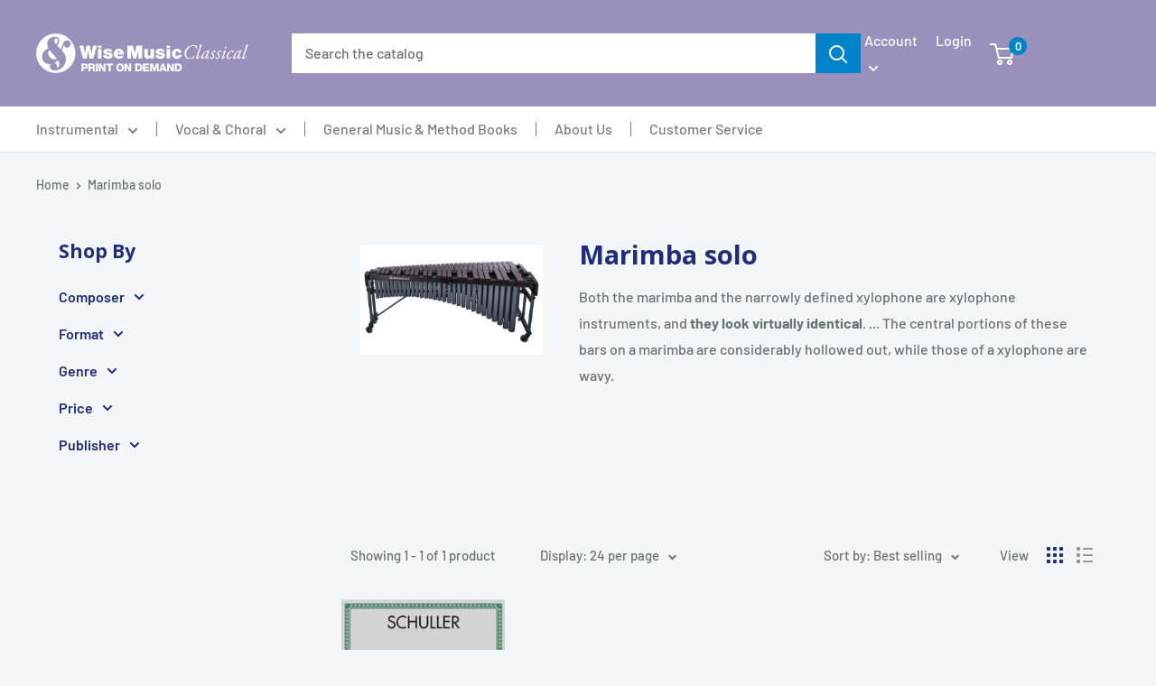

--- FILE ---
content_type: text/css
request_url: https://www.classicalondemand.com/cdn/shop/t/2/assets/custom.css?v=140803282663662545181636431558
body_size: 2288
content:
@import"https://fonts.googleapis.com/css2?family=Open+Sans:ital,wght@0,300;0,400;0,600;0,700;0,800;1,300;1,400;1,600;1,700;1,800&display=swap";.announcement-bar{padding:5px 0}.announcement-bar p{font-size:14px;font-weight:400;line-height:18px}.sidebar-outer .layout__section~.layout__section{margin-top:30px}ul.sub-collection-list li{list-style:none}.layout .card{background:transparent;border:none}header.header .mobile.header__search-bar-wrapper{display:none}header.header h1.header__logo img{width:100%}header.header .header__inner{flex-wrap:wrap;display:flex}header.header{padding:30px 0}header.header .search-bar__top{border-radius:0}header.header .search-bar__top input{font-size:16px;letter-spacing:0}header.header .search-bar__filter{border:0}header.header .search-bar__filter select#search-product-type{cursor:pointer}header.header .header__inner h1.header__logo{width:20%;margin:0}header.header .header__inner .header__search-bar-wrapper{width:55%;flex:unset;padding-left:30px}header.header .header__action-list{margin:0;width:25%;padding:0 10px 0 20px;justify-content:flex-end}header.header button.search-bar__submit{background:#0082c8;border-radius:0}header.header .search-bar__filter-label{padding:0 10px 0 0}header.header .header__action-list .header__action-item{padding:0;display:flex;margin:0 0 0 20px}header.header .header__action-list .header__action-item span.header__action-item-title{color:#fff;margin:0 0 0 20px;font-size:16px;order:2}header.header a.header__action-item-link{font-weight:400;font-size:16px}header.header .header__action-item:not(:last-child):after{content:none}header.header .header__cart-icon{margin:0}header.header span.header__cart-count{background:#0082c8}nav.nav-bar ul li{margin:0}nav.nav-bar ul li a{color:#7c7c7c;font-weight:500;font-size:16px;border-right:1px solid #7c7c7c;line-height:16px;padding:0 20px 0 0;margin:0 20px 0 0}nav.nav-bar ul li:last-child a{border:0}nav.nav-bar ul li a~ul.nav-dropdown a{padding:10px;border:0;margin:0}nav.nav-bar ul li a~ul.nav-dropdown a svg{position:absolute;right:15px;margin:0;top:14px}.nav-bar .nav-dropdown .nav-dropdown{min-width:180px;padding:5px 0;top:-11px}nav.nav-bar .nav-dropdown{padding:10px 0}section.section.promo-block .container{width:100%}section.section.promo-block{padding:0;margin-bottom:0}section.section.promo-block p.promo-block__heading{font-size:40px;font-weight:400;line-height:42px;margin-bottom:10px}section.section.promo-block p.promo-block__content{line-height:20px;font-size:20px;margin-bottom:15px}section.promo-block span.promo-block__cta{min-width:240px;border-radius:0}section.promo-block span.promo-block__cta:hover{opacity:.9}section.section.featured__collection{margin:30px 0 50px}a.section__action-link.link{color:#1ab17f;font-size:18px;letter-spacing:-1px}.featured__collection h2.section__title{font-size:20px;color:#423784;font-family:Open Sans,sans-serif}section.section.featured__collection .scroller .product-list,section.section.featured__collection .scroller .product-item{background:transparent}section.section.featured__collection .scroller .product-list:before,section.section.featured__collection .scroller .product-item:after{content:none}section.section.featured__collection .scroller .product-item{padding:0 40px 15px 0;position:relative}section.section.featured__collection .scroller .product-item:after{content:"";background:#857eae;height:1px;width:85%;position:absolute;bottom:0;top:unset}.quick-links{background:transparent;border:0}.quick-links a.quick-links__link{border:0;padding:0 20px;box-shadow:none}.quick-links a.quick-links__link .quick-links__image-ie-fix{max-width:100%!important}html{padding-bottom:40px!important}footer.site-footer .footer__wrapper{padding-bottom:0}body.template-index{overflow:hidden}a.product-gallery__thumbnail img,a.product-gallery__thumbnail{border-radius:10px}.product-gallery__carousel-item{border-radius:20px;padding:6px}span.product-meta__sku,span.product-form__info-title{font-weight:600;font-size:18px}span.product-meta__sku-number{font-weight:400}span.price,label.product-form__info-title.text--strong,.product-form__payment-container button,.shopify-payment-button button{font-size:18px!important}.product-form__info-item.product-form__info-item--quantity .product-form__info-content{padding-left:12px}.product-block-list__item.product-block-list__item--info .card.card--collapsed.card--sticky{background:#f3f5f6;border:none!important}.product-block-list__item.product-block-list__item--info .card.card--collapsed.card--sticky .card__section{background:#fff;margin-bottom:30px;border:1px solid #e1e3e4}.product-block-list__item.product-block-list__item--trust .card__section{border:0px!important;padding:15px 30px}#shopify-section-static-recently-viewed-products a.product-item__image-wrapper{border-radius:20px;padding:10px}#shopify-section-static-recently-viewed-products img.product-item__primary-image{border-radius:20px}#shopify-section-static-recently-viewed-products .product-item:after{box-shadow:none!important}.static-review-sec{background:#fff;padding:20px;border:1px solid var(--border-color)}.static-review-sec .product-list:before{border:0px!important}body.template-product{overflow-x:hidden}.product-recommendations .product-item:after{content:none!important}.product_social-sku{display:flex;justify-content:space-between;padding:12px 0}.card__section ul.content-description-list li{list-style:none;display:flex}.description-item-heading{font-weight:600;width:125px}.description-item-content{width:calc(100% - 125px)}ul.footer__linklist{padding-left:25px}.footer-links-outer{width:50%;float:left}.footer__block-item--text .footer__collapsible-content{padding-left:50px}.footer__block-item--text .rte p{margin-bottom:0!important}.footer_newsletter{width:100%;float:right;border-top:1px solid rgba(0,0,0,.05)}p.footer__title.heading.h6{margin-bottom:0;padding-right:15px;font-family:Open Sans,sans-serif}.footer__newsletter-wrapper{display:flex}aside.footer__aside{width:100%;float:left;-moz-box-shadow:0 2px 3px rgba(0,0,0,.1);-webkit-box-shadow:0 2px 3px rgb(0 0 0 / 10%);box-shadow:1px 2px 3px #0000001a;margin:15px 0 20px;padding:22px}.footer__aside-item.footer__aside-item--payment p.footer__aside-title{margin-bottom:0}footer.footer{margin-top:10px}.collection__image-wrapper{width:23%;float:left;margin:30px 40px 15px;text-align:center}.collection__image-wrapper.collection__image-wrapper--small{height:270px}.collection{width:100%;float:left}.product-list--collection,.product-list--collection .product-item{background:#f3f5f6}.product-list--collection .product-item:after{box-shadow:none}.product-list--collection .product-item{position:relative}.product-list--collection .product-item:before{content:"";background:#857eae;height:1px;width:85%;position:absolute;bottom:0;top:unset}.product-block-list__item--info h1.product-meta__title,.product-block-list__item h2.card__title,.footer__block-item span,.collection__title,p.card__title--small.heading{font-family:Open Sans,sans-serif}.product-list.product-list--collection{padding-bottom:30px}div#shopify-section-collection-template .card{background:transparent;border:0px}.collection__dynamic-part .collection__toolbar{box-shadow:none}.collection-item-info.test-collection{display:inline-grid}.collection-item-info.test-collection{display:inline-grid;padding:20px;width:20%}.test-col-section{display:flex}.test-collection img{margin-bottom:15px}.test-collection span.collection-title{margin-bottom:10px}body{overflow-x:hidden}.collection .card.clearfix{border:0px!important;background:transparent}footer.footer{width:100%;float:left}.test-col-section{margin:30px 60px}div#shopify-section-page-contact-template input,div#shopify-section-page-contact-template textarea{width:100%}div#shopify-section-page-contact-template label{width:100%;max-width:90px}div#shopify-section-page-contact-template .form__input-row{align-items:flex-start;display:grid}div#shopify-section-page-contact-template .layout__section{max-width:100%!important;margin:0!important}div#shopify-section-page-contact-template .container--medium{max-width:1280px}div#shopify-section-page-contact-template .form__input-wrapper{width:50%}div#shopify-section-page-contact-template .page__header--stack.page__header--centered{align-items:flex-start;border-bottom:1px solid #e1e3e4}div#shopify-section-page-contact-template .container--narrow{max-width:1310px}div#shopify-section-page-contact-template .submit_button{text-align:right;display:flex;justify-content:flex-end;border-top:1px solid #e1e3e4;padding:10px 0;margin-top:10px}div#shopify-section-page-contact-template button.form__submit{margin:0}.required-star{text-align:right;font-size:10px;color:#ee001c}span.page-sub_heading{margin-top:15px;font-size:18px}span.star{color:#ee001c;padding-left:2px}.name-mail{display:grid;grid-template-columns:1fr 1fr;width:50%;align-items:baseline;grid-gap:30px}div#shopify-section-page-contact-template .name-mail .form__input-wrapper.form__input-wrapper--labelled{width:100%}.popover__panel-list .popover__inner{background:#fff}.popover__panel-list .form__input-wrapper{margin-bottom:10px}.popover__panel-list .form__input-wrapper input{width:100%!important;max-width:100%}.product-item__info-inner h2,.product-item__info-inner a{margin-bottom:0;line-height:24px}@media only screen and (min-width: 1400px){.collection__image-wrapper.collection__image-wrapper--small{height:307px}}@media only screen and (max-width: 1280px){header.header .search-bar__filter select{position:absolute;opacity:0;width:100%;height:100%;left:0;top:0;-webkit-appearance:none}header.header .header__inner .header__search-bar-wrapper .search-bar__filter{display:block}header.header .header__action-list{margin:0;width:15%}.test-col-section{margin:0 30px}}@media only screen and (max-width: 1280px) and (min-width: 999px){.collection__image-wrapper.collection__image-wrapper--small{height:270px}}@media only screen and (max-width: 1024px){.submit_button{margin-left:10%}}@media only screen and (max-width: 999px){header.header .mobile.header__search-bar-wrapper .search-bar__filter{display:block}div#mobile-menu{max-height:unset!important;width:93vw;z-index:999}header.header{padding:20px 0}header.header .header__inner .header__search-bar-wrapper{display:none}header.header .mobile.header__search-bar-wrapper{display:block;margin:20px 0 0}header.header .header__inner .header__logo{width:100%!important;margin:0!important}header.header .header__inner nav.header__mobile-nav{position:absolute;left:0}header.header .header__inner{position:relative}header.header .header__logo img{margin:0 auto}header.header .header__inner .header__action-list{position:absolute;right:0}.container{margin:0 15px}div#shopify-section-16130368154d3a926b .scroller .block-list__item{width:100%}.product-meta{margin-top:10px}.product-block-list__item.product-block-list__item--trust .card__header.card__header--flex{padding-top:15px}.product-block-list__item.product-block-list__item--trust .card__section{margin-bottom:10px!important}.static-review-sec .product-item{width:45%!important}.static-review-sec .product-list--scrollable .product-item{border:0px solid!important}.video-wrapper{margin-bottom:0!important}.footer__block-item--newsletter{width:100%}.collection__image-wrapper.collection__image-wrapper--small{height:unset}.test-col-section{margin:0 10px}}@media only screen and (max-width: 767px){section.section.promo-block p.promo-block__heading{font-size:34px}section.section.promo-block p.promo-block__content{line-height:16px;font-size:18px}section.promo-block span.promo-block__cta{min-width:190px}.featured__collection .product-list--scrollable .product-item{width:44%}div#shopify-section-16130368154d3a926b section.section.promo-block .promo-block__image-clip .promo-block__image-wrapper{background-image:none!important}footer.footer{width:100%;float:left}}@media only screen and (max-width: 640px){header.header .search-bar__top{height:38px}header.header .header__action-list .header__action-item{margin:0 0 0 10px}header.header .icon--cart{width:20px;height:20px}header.header .header__action-list .header__action-item.hidden-tablet-and-up{display:none}header.header .mobile.header__search-bar-wrapper{visibility:visible;position:unset;padding:0}header.header .mobile.header__search-bar-wrapper form.search-bar{opacity:1;padding:0}header.header .icon--account{width:16px;height:16px}header.header .search-bar__top input{font-size:14px}.container{padding:0 10px}.announcement-bar p{font-size:12px}section.section.promo-block p.promo-block__heading{font-size:28px;margin-bottom:0}section.section.promo-block p.promo-block__content{margin-bottom:10px}section.promo-block span.promo-block__cta{min-width:160px;padding:0 15px}div#shopify-section-16130368154d3a926b section.section.promo-block p.promo-block__content{line-height:22px;font-size:18px}div#shopify-section-16130314636d7dc18a .quick-links a.quick-links__link{width:50%!important}.product-gallery__carousel-wrapper{width:100%;padding:0 15px}.footer-links-outer{width:100%}footer.footer{margin-right:15px}p.footer__title.heading.h6{justify-content:center}.footer__newsletter-wrapper{justify-content:center;flex-wrap:wrap}.footer__newsletter-form{display:flex;flex-wrap:wrap;justify-content:center}.form__input-wrapper .form__field{width:100%}.footer__newsletter-wrapper .form__submit--tight{margin-top:15px}.footer__aside-item--localization{margin-top:0}.payment-list{justify-content:center}.footer__aside-item.footer__aside-item--copyright{text-align:center}.collection__image-wrapper{margin:30px 15px 10px}.test-col-section{margin:0}.submit_button{margin-left:0}div#account-popover{left:unset;right:0;max-width:270px;z-index:99}}@media only screen and (max-width: 480px){div#shopify-section-16130368154d3a926b section.section.promo-block p.promo-block__heading{font-size:24px}div#shopify-section-16130368154d3a926b section.section.promo-block p.promo-block__content{line-height:22px;font-size:16px}a.section__action-link.link{font-size:16px}.featured__collection h2.section__title{font-size:18px}section.section.featured__collection{margin:20px 0 40px}.footer__aside-item.footer__aside-item--localization{display:none}header.header .mobile.header__search-bar-wrapper .search-bar__filter span.search-bar__filter-active{font-size:12px}.search-bar__filter-label svg{margin-left:3px}.card__separator{width:unset!important;margin:10px 0!important}.product-block-list__item.product-block-list__item--trust .card{border-left:1px solid var(--border-color);border-right:1px solid var(--border-color)}.product-block-list__item.product-block-list__item--info .card.card--collapsed.card--sticky .card__section{border:0px!important}section.section.featured__collection .scroller .product-item{padding:0 10px 10px}.collection__image-wrapper{width:35%}.collection__title{font-size:24px}.collection__description{margin-top:0}.collection-item-info.test-collection{width:50%}}@media only screen and (max-width: 377px){div#shopify-section-slideshow .slideshow .flickity-page-dots{bottom:10px}section.section{margin:30px 0}div#shopify-section-16130368154d3a926b section.section.promo-block p.promo-block__heading{font-size:20px}.footer__block-list .footer__title{padding:15px 0}.footer__aside-item{margin-top:20px}.footer__aside-item--localization,.footer__aside-item--copyright{margin-top:26px}header.header .search-bar__filter-label{padding:0 3px}span.search-bar__filter-active{font-size:10px;line-height:20px}.search-bar__filter-label svg{width:9px;height:12px}header.header .search-bar__top input{font-size:12px;padding:0 6px}.collection__title{font-size:20px}}
/*# sourceMappingURL=/cdn/shop/t/2/assets/custom.css.map?v=140803282663662545181636431558 */


--- FILE ---
content_type: text/javascript
request_url: https://www.classicalondemand.com/cdn/shop/t/2/assets/custom.js?v=90373254691674712701608329427
body_size: -559
content:
//# sourceMappingURL=/cdn/shop/t/2/assets/custom.js.map?v=90373254691674712701608329427


--- FILE ---
content_type: text/javascript
request_url: https://www.classicalondemand.com/cdn/shop/t/2/assets/theme.min.js?v=5591558432254433811642698950
body_size: 57264
content:
!function(e){"function"==typeof define&&define.amd?define("index",e):e()}((function(){"use strict";function e(t){return(e="function"==typeof Symbol&&"symbol"==typeof Symbol.iterator?function(e){return typeof e}:function(e){return e&&"function"==typeof Symbol&&e.constructor===Symbol&&e!==Symbol.prototype?"symbol":typeof e})(t)}function t(e,t){if(!(e instanceof t))throw new TypeError("Cannot call a class as a function")}function i(e,t){for(var i=0;i<t.length;i++){var n=t[i];n.enumerable=n.enumerable||!1,n.configurable=!0,"value"in n&&(n.writable=!0),Object.defineProperty(e,n.key,n)}}function n(e,t,n){return t&&i(e.prototype,t),n&&i(e,n),e}function o(e,t){(null==t||t>e.length)&&(t=e.length);for(var i=0,n=new Array(t);i<t;i++)n[i]=e[i];return n}function s(e,t){var i;if("undefined"==typeof Symbol||null==e[Symbol.iterator]){if(Array.isArray(e)||(i=function(e,t){if(e){if("string"==typeof e)return o(e,t);var i=Object.prototype.toString.call(e).slice(8,-1);return"Object"===i&&e.constructor&&(i=e.constructor.name),"Map"===i||"Set"===i?Array.from(e):"Arguments"===i||/^(?:Ui|I)nt(?:8|16|32)(?:Clamped)?Array$/.test(i)?o(e,t):void 0}}(e))||t&&e&&"number"==typeof e.length){i&&(e=i);var n=0,s=function(){};return{s:s,n:function(){return n>=e.length?{done:!0}:{done:!1,value:e[n++]}},e:function(e){throw e},f:s}}throw new TypeError("Invalid attempt to iterate non-iterable instance.\nIn order to be iterable, non-array objects must have a [Symbol.iterator]() method.")}var a,r=!0,l=!1;return{s:function(){i=e[Symbol.iterator]()},n:function(){var e=i.next();return r=e.done,e},e:function(e){l=!0,a=e},f:function(){try{r||null==i.return||i.return()}finally{if(l)throw a}}}}var a={},r=function(){function e(){t(this,e)}return n(e,null,[{key:"slideUp",value:function(e,t){var i=arguments.length>2&&void 0!==arguments[2]?arguments[2]:"height";e.style[i]="".concat(e.scrollHeight,"px"),e.offsetHeight,e.style[i]=0,a[e.id]&&(e.removeEventListener("transitionend",a[e.id]),delete a[e.id]);var n=function i(n){"height"===n.propertyName&&(e.removeEventListener("transitionend",i),(t||function(){})())};e.addEventListener("transitionend",n)}},{key:"slideDown",value:function(e,t){var i=arguments.length>2&&void 0!==arguments[2]?arguments[2]:"height";e.style[i]="".concat(e.scrollHeight,"px");var n=function n(o){if(o.propertyName===i){var s="auto";"max-height"===i&&(s="none"),e.style[i]=s,e.removeEventListener("transitionend",n),delete a[e.id],(t||function(){})()}};e.addEventListener("transitionend",n),a[e.id]=n}}]),e}(),l=function(){function e(){t(this,e)}return n(e,null,[{key:"getSiblings",value:function(e,t){for(var i=arguments.length>2&&void 0!==arguments[2]&&arguments[2],n=[],o=e;o=o.previousElementSibling;)t&&!o.matches(t)||n.push(o);for(i&&n.push(e),o=e;o=o.nextElementSibling;)t&&!o.matches(t)||n.push(o);return n}}]),e}(),c="undefined"!=typeof globalThis?globalThis:"undefined"!=typeof window?window:"undefined"!=typeof global?global:"undefined"!=typeof self?self:{};function d(e){return e&&e.__esModule&&Object.prototype.hasOwnProperty.call(e,"default")?e.default:e}function u(e,t,i){return e(i={path:t,exports:{},require:function(e,t){return function(){throw new Error("Dynamic requires are not currently supported by @rollup/plugin-commonjs")}(null==t&&i.path)}},i.exports),i.exports}var h=d(u((function(e,t){function i(e){this.listenerMap=[{},{}],e&&this.root(e),this.handle=i.prototype.handle.bind(this),this._removedListeners=[]}function n(e,t){return e.toLowerCase()===t.tagName.toLowerCase()}function o(e,t){return this.rootElement===window?t===document||t===document.documentElement||t===window:this.rootElement===t}function s(e,t){return e===t.id}Object.defineProperty(t,"__esModule",{value:!0}),t.default=void 0,i.prototype.root=function(e){var t,i=this.listenerMap;if(this.rootElement){for(t in i[1])i[1].hasOwnProperty(t)&&this.rootElement.removeEventListener(t,this.handle,!0);for(t in i[0])i[0].hasOwnProperty(t)&&this.rootElement.removeEventListener(t,this.handle,!1)}if(!e||!e.addEventListener)return this.rootElement&&delete this.rootElement,this;for(t in this.rootElement=e,i[1])i[1].hasOwnProperty(t)&&this.rootElement.addEventListener(t,this.handle,!0);for(t in i[0])i[0].hasOwnProperty(t)&&this.rootElement.addEventListener(t,this.handle,!1);return this},i.prototype.captureForType=function(e){return-1!==["blur","error","focus","load","resize","scroll"].indexOf(e)},i.prototype.on=function(e,t,i,a){var r,l,c,d;if(!e)throw new TypeError("Invalid event type: "+e);if("function"==typeof t&&(a=i,i=t,t=null),void 0===a&&(a=this.captureForType(e)),"function"!=typeof i)throw new TypeError("Handler must be a type of Function");return r=this.rootElement,(l=this.listenerMap[a?1:0])[e]||(r&&r.addEventListener(e,this.handle,a),l[e]=[]),t?/^[a-z]+$/i.test(t)?(d=t,c=n):/^#[a-z0-9\-_]+$/i.test(t)?(d=t.slice(1),c=s):(d=t,c=Element.prototype.matches):(d=null,c=o.bind(this)),l[e].push({selector:t,handler:i,matcher:c,matcherParam:d}),this},i.prototype.off=function(e,t,i,n){var o,s,a,r,l;if("function"==typeof t&&(n=i,i=t,t=null),void 0===n)return this.off(e,t,i,!0),this.off(e,t,i,!1),this;if(a=this.listenerMap[n?1:0],!e){for(l in a)a.hasOwnProperty(l)&&this.off(l,t,i);return this}if(!(r=a[e])||!r.length)return this;for(o=r.length-1;o>=0;o--)s=r[o],t&&t!==s.selector||i&&i!==s.handler||(this._removedListeners.push(s),r.splice(o,1));return r.length||(delete a[e],this.rootElement&&this.rootElement.removeEventListener(e,this.handle,n)),this},i.prototype.handle=function(e){var t,i,n,o,s,a=e.type,r=[];if(!0!==e.ftLabsDelegateIgnore){switch(3===(s=e.target).nodeType&&(s=s.parentNode),s.correspondingUseElement&&(s=s.correspondingUseElement),n=this.rootElement,e.eventPhase||(e.target!==e.currentTarget?3:2)){case 1:r=this.listenerMap[1][a];break;case 2:this.listenerMap[0]&&this.listenerMap[0][a]&&(r=r.concat(this.listenerMap[0][a])),this.listenerMap[1]&&this.listenerMap[1][a]&&(r=r.concat(this.listenerMap[1][a]));break;case 3:r=this.listenerMap[0][a]}var l,c=[];for(i=r.length;s&&i;){for(t=0;t<i&&(o=r[t]);t++)s.tagName&&["button","input","select","textarea"].indexOf(s.tagName.toLowerCase())>-1&&s.hasAttribute("disabled")?c=[]:o.matcher.call(s,o.matcherParam,s)&&c.push([e,s,o]);if(s===n)break;if(i=r.length,(s=s.parentElement||s.parentNode)instanceof HTMLDocument)break}for(t=0;t<c.length;t++)if(!(this._removedListeners.indexOf(c[t][2])>-1)&&!1===this.fire.apply(this,c[t])){c[t][0].ftLabsDelegateIgnore=!0,c[t][0].preventDefault(),l=!1;break}return l}},i.prototype.fire=function(e,t,i){return i.handler.call(t,e,t)},i.prototype.destroy=function(){this.off(),this.root()};var a=i;t.default=a,e.exports=t.default}))),p=function(){function e(){t(this,e),this.domDelegate=new h(document.body),this._attachListeners()}return n(e,[{key:"_attachListeners",value:function(){this.domDelegate.on("click",'[data-action="toggle-collapsible"]:not([disabled])',this._toggleCollapsible.bind(this)),document.addEventListener("collapsible:toggle",this._toggleCollapsible.bind(this))}},{key:"_toggleCollapsible",value:function(e,t){var i=this;!t&&e.detail&&(t=document.querySelector('[aria-controls="'.concat(e.detail.id,'"]')));var n="true"===t.getAttribute("aria-expanded"),o=t.parentNode;n?this._close(o):this._open(o),"false"!==t.getAttribute("data-close-siblings")&&l.getSiblings(o).forEach((function(e){return i._close(e)}))}},{key:"_open",value:function(e){var t=e.querySelector("[aria-controls]");if(t&&"true"!==t.getAttribute("aria-expanded")){var i=e.querySelector("#".concat(t.getAttribute("aria-controls")));t.setAttribute("aria-expanded","true"),i.hasAttribute("aria-hidden")&&i.setAttribute("aria-hidden","false"),r.slideDown(i,(function(){t.hasAttribute("data-collapsible-force-overflow")&&(i.style.overflow="visible");var e=i.querySelector("[autofocus]");e&&e.focus()}))}}},{key:"_close",value:function(e){var t=e.querySelector("[aria-controls]");if(t&&"false"!==t.getAttribute("aria-expanded")){var i=e.querySelector("#".concat(t.getAttribute("aria-controls")));t.hasAttribute("data-collapsible-force-overflow")&&(i.style.overflow="hidden"),i.hasAttribute("aria-hidden")&&i.setAttribute("aria-hidden","true"),t.setAttribute("aria-expanded","false"),r.slideUp(i)}}}]),e}(),m=function(){function e(i,n){t(this,e),this.countrySelect=i,this.provinceSelect=n,this.countrySelect&&this.provinceSelect&&(this._attachListeners(),this._initSelectors())}return n(e,[{key:"destroy",value:function(){this.countrySelect&&this.countrySelect.removeEventListener("change",this._onCountryChangedListener)}},{key:"_initSelectors",value:function(){var e=this.countrySelect.getAttribute("data-default");if(e){for(var t=0;t!==this.countrySelect.options.length;++t)if(this.countrySelect.options[t].text===e){this.countrySelect.selectedIndex=t;break}}else this.countrySelect.selectedIndex=0;var i=new Event("change",{bubbles:!0});this.countrySelect.dispatchEvent(i);var n=this.provinceSelect.getAttribute("data-default");if(n)for(var o=0;o!==this.provinceSelect.options.length;++o)if(this.provinceSelect.options[o].text===n){this.provinceSelect.selectedIndex=o;break}}},{key:"_attachListeners",value:function(){this._onCountryChangedListener=this._onCountryChanged.bind(this),this.countrySelect.addEventListener("change",this._onCountryChangedListener)}},{key:"_onCountryChanged",value:function(){var e=this,t=this.countrySelect.options[this.countrySelect.selectedIndex];if(t){var i=JSON.parse(t.getAttribute("data-provinces")||"[]");this.provinceSelect.innerHTML="",0!==i.length?(i.forEach((function(t){e.provinceSelect.options.add(new Option(t[1],t[0]))})),this.provinceSelect.closest(".form__input-wrapper").style.display="block"):this.provinceSelect.closest(".form__input-wrapper").style.display="none"}}}]),e}(),f=function(){function e(){t(this,e)}return n(e,null,[{key:"matchesBreakpoint",value:function(e){switch(e){case"phone":return window.matchMedia("screen and (max-width: 640px)").matches;case"tablet":return window.matchMedia("screen and (min-width: 641px) and (max-width: 1023px)").matches;case"tablet-and-up":return window.matchMedia("screen and (min-width: 641px)").matches;case"pocket":return window.matchMedia("screen and (max-width: 1023px)").matches;case"lap":return window.matchMedia("screen and (min-width: 1024px) and (max-width: 1279px)").matches;case"lap-and-up":return window.matchMedia("screen and (min-width: 1024px)").matches;case"desk":return window.matchMedia("screen and (min-width: 1280px)").matches;case"widescreen":return window.matchMedia("screen and (min-width: 1440px)").matches;case"supports-hover":return window.matchMedia("(hover: hover) and (pointer: fine)").matches}}},{key:"getCurrentBreakpoint",value:function(){return window.matchMedia("screen and (max-width: 640px)").matches?"phone":window.matchMedia("screen and (min-width: 641px) and (max-width: 1023px)").matches?"tablet":window.matchMedia("screen and (min-width: 1024px) and (max-width: 1279px)").matches?"lap":window.matchMedia("screen and (min-width: 1280px)").matches?"desk":void 0}}]),e}(),v=function(){function e(i,n,o){t(this,e),this.element=i,this.delegateElement=new h(this.element),this.delegateRoot=new h(document.documentElement),this.useInlineNavigation="inline"===n,this.isNavigationVisible=this.useInlineNavigation,this.openTrigger=o,f.matchesBreakpoint("supports-hover")||(this.openTrigger="click"),this.openItems=[],this.dropdownActivationTimeouts={},this.dropdownDeactivationTimeouts={},this.DROPDOWN_TIMEOUT=100,this._attachListeners(),this.useInlineNavigation&&this._setupInlineNavigation()}return n(e,[{key:"destroy",value:function(){this.delegateElement.off(),this.delegateRoot.off()}},{key:"onBlockSelect",value:function(e){var t=this;this.useInlineNavigation||this._openNavigation(),l.getSiblings(e.target.parentNode,".is-dropdown-open").forEach((function(i){t._deactivateDropdown(e,i.querySelector('[data-type="menuitem"][aria-haspopup]'))})),this._activateDropdown(e,e.target.previousElementSibling)}},{key:"onBlockDeselect",value:function(e){this.useInlineNavigation||this._closeNavigation(),this._deactivateDropdown(e,e.target.parentNode)}},{key:"_attachListeners",value:function(){this.delegateElement.on("focusout",this._onFocusOut.bind(this)),this.delegateRoot.on("click",this._onClick.bind(this)),this.delegateElement.on("click",'[data-action="toggle-menu"]',this._toggleNavigation.bind(this)),"hover"===this.openTrigger?(this.delegateElement.on("focusin",'[data-type="menuitem"][aria-haspopup]',this._activateDropdown.bind(this)),this.delegateElement.on("mouseover",'[data-type="menuitem"][aria-haspopup]',this._activateDropdown.bind(this)),this.delegateElement.on("mouseover",'[data-type="menu"][aria-hidden="false"]',this._blockDropdownDeactivation.bind(this)),this.delegateElement.on("focusout",".is-dropdown-open",this._deactivateDropdown.bind(this)),this.delegateElement.on("mouseout",".is-dropdown-open",this._deactivateDropdown.bind(this))):this.delegateElement.on("click",'[data-type="menuitem"][aria-haspopup]',this._toggleDropdown.bind(this))}},{key:"_onFocusOut",value:function(e){null===e.relatedTarget||this.element.contains(e.relatedTarget)||this._closeNavigation()}},{key:"_onClick",value:function(e){this.element.contains(e.target)||this._closeNavigation()}},{key:"_openNavigation",value:function(){this.useInlineNavigation||(this.element.querySelector('[data-action="toggle-menu"]').setAttribute("aria-expanded","true"),this.element.querySelector('[data-type="menu"]').setAttribute("aria-hidden","false"),this.isNavigationVisible=!0)}},{key:"_closeNavigation",value:function(){var e=this;(this.useInlineNavigation||(this.element.querySelector('[data-action="toggle-menu"]').setAttribute("aria-expanded","false"),this.element.querySelector('[data-type="menu"]').setAttribute("aria-hidden","true")),this.isNavigationVisible=!1,"click"===this.openTrigger)&&this.openItems.slice(0).forEach((function(t){e._deactivateDropdown(event,t)}))}},{key:"_toggleNavigation",value:function(e){this.isNavigationVisible?this._closeNavigation():this._openNavigation()}},{key:"_toggleDropdown",value:function(e,t){"false"===t.getAttribute("aria-expanded")&&e.preventDefault(),"true"===t.getAttribute("aria-expanded")?"#"===t.getAttribute("href")&&(e.preventDefault(),this._deactivateDropdown(e,t.closest(".is-dropdown-open"))):this._activateDropdown(e,t)}},{key:"_activateDropdown",value:function(e,t){var i=this;"click"===this.openTrigger&&this.openItems.slice(0).forEach((function(n){n.contains(t)||i._deactivateDropdown(e,n)}));var n=l.getSiblings(t,"[aria-hidden]")[0],o=function(){if(t.setAttribute("aria-expanded","true"),t.parentNode.classList.add("is-dropdown-open"),n.setAttribute("aria-hidden","false"),"hover"===i.openTrigger&&i.dropdownDeactivationTimeouts[n.id]&&(clearTimeout(i.dropdownDeactivationTimeouts[n.id]),delete i.dropdownDeactivationTimeouts[n.id]),i.useInlineNavigation){var e=window.innerWidth,o=!1;n.querySelectorAll(".nav-dropdown").forEach((function(t){t.getBoundingClientRect().right>e&&(o=!0)})),o&&n.classList.add("nav-dropdown--inverse")}t.closest('[data-type="menu"]').classList.add("nav-dropdown--glued"),n.classList.contains("mega-menu")&&i._setupMegaMenu(n),"click"===i.openTrigger&&i.openItems.push(t.parentNode)};if("click"===this.openTrigger)o();else{for(var s in this.dropdownActivationTimeouts)this.dropdownActivationTimeouts.hasOwnProperty(s)&&(clearTimeout(this.dropdownActivationTimeouts[s]),delete this.dropdownActivationTimeouts[s]);o()}}},{key:"_deactivateDropdown",value:function(e,t){var i=this;if("hover"!==this.openTrigger||!t.contains(e.relatedTarget)){var n=t.querySelector("[aria-hidden]"),o=function(){if(t.classList.remove("is-dropdown-open"),t.querySelector('[data-type="menuitem"]').setAttribute("aria-expanded","false"),t.querySelector("[aria-hidden]").setAttribute("aria-hidden","true"),t.closest('[data-type="menu"]').classList.remove("nav-dropdown--glued"),"click"===i.openTrigger){t.querySelectorAll(".is-dropdown-open").forEach((function(t){i._deactivateDropdown(e,t);var n=i.openItems.indexOf(t);n>-1&&i.openItems.splice(n,1)}));var n=i.openItems.indexOf(t);n>-1&&i.openItems.splice(n,1)}};"click"===this.openTrigger?o():this.dropdownDeactivationTimeouts[n.id]=setTimeout((function(){o(),delete i.dropdownDeactivationTimeouts[n.id]}),this.DROPDOWN_TIMEOUT)}}},{key:"_blockDropdownDeactivation",value:function(e,t){if(void 0!==this.dropdownDeactivationTimeouts[t.id])for(var i in clearTimeout(this.dropdownDeactivationTimeouts[t.id]),delete this.dropdownDeactivationTimeouts[t.id],this.dropdownActivationTimeouts)this.dropdownActivationTimeouts.hasOwnProperty(i)&&(clearTimeout(this.dropdownActivationTimeouts[i]),delete this.dropdownActivationTimeouts[i])}},{key:"_setupMegaMenu",value:function(e){if(!this.useInlineNavigation){var t=e.closest(".nav-dropdown").clientWidth;e.style.maxWidth=Math.min(1400-t,parseInt(window.innerWidth-t-80))+"px"}}},{key:"_setupInlineNavigation",value:function(){var e=this;this.element.querySelectorAll(".mega-menu").forEach((function(e){e.closest(".nav-bar__item").classList.add("nav-bar__item--static")})),"MutationObserver"in window&&(this.dropdownMenuObserver=new MutationObserver((function(e){e.forEach((function(e){"false"===e.target.getAttribute("aria-hidden")&&e.target.style.setProperty("--distance-to-top","".concat(e.target.getBoundingClientRect().top,"px"))}))})),this.element.querySelectorAll(".nav-dropdown .nav-dropdown").forEach((function(t){e.dropdownMenuObserver.observe(t,{attributes:!0,attributeFilter:["aria-hidden"]})})))}}]),e}(),g=u((function(t){!function(i){var n=i.requestAnimationFrame||i.webkitRequestAnimationFrame||i.mozRequestAnimationFrame||i.msRequestAnimationFrame||function(e){return setTimeout(e,16)};function o(){this.reads=[],this.writes=[],this.raf=n.bind(i)}function s(e){e.scheduled||(e.scheduled=!0,e.raf(a.bind(null,e)))}function a(e){var t,i=e.writes,n=e.reads;try{n.length,r(n),i.length,r(i)}catch(e){t=e}if(e.scheduled=!1,(n.length||i.length)&&s(e),t){if(t.message,!e.catch)throw t;e.catch(t)}}function r(e){for(var t;t=e.shift();)t()}function l(e,t){var i=e.indexOf(t);return!!~i&&!!e.splice(i,1)}o.prototype={constructor:o,measure:function(e,t){var i=t?e.bind(t):e;return this.reads.push(i),s(this),i},mutate:function(e,t){var i=t?e.bind(t):e;return this.writes.push(i),s(this),i},clear:function(e){return l(this.reads,e)||l(this.writes,e)},extend:function(t){if("object"!=e(t))throw new Error("expected object");var i=Object.create(this);return function(e,t){for(var i in t)t.hasOwnProperty(i)&&(e[i]=t[i])}(i,t),i.fastdom=this,i.initialize&&i.initialize(),i},catch:null};var c=i.fastdom=i.fastdom||new o;t.exports=c}("undefined"!=typeof window?window:c)})),y=function(){function e(i){t(this,e),this.element=document.getElementById("mobile-collection-filters"),this.delegateRoot=new h(document.documentElement),this.options=i,this.isOpen=!1,this.element&&this._attachListeners()}return n(e,[{key:"destroy",value:function(){this.delegateRoot.off()}},{key:"_attachListeners",value:function(){this.delegateRoot.on("click",'[aria-controls="mobile-collection-filters"][data-action="open-drawer"]',this.open.bind(this)),this.delegateRoot.on("click",'#mobile-collection-filters [data-action="close-drawer"]',this.close.bind(this)),document.addEventListener("collection-filter:close",this.close.bind(this)),document.addEventListener("click",this._detectOutsideClick.bind(this)),window.addEventListener("resize",this._computeDrawerHeight.bind(this))}},{key:"open",value:function(e){e&&e.stopPropagation(),this._computeDrawerHeight(),this.isOpen=!0,document.querySelector('[aria-controls="mobile-collection-filters"]').setAttribute("aria-expanded","true"),document.getElementById("mobile-collection-filters").setAttribute("aria-hidden","false"),document.body.classList.add("no-mobile-scroll")}},{key:"close",value:function(e){e&&e.stopPropagation(),this.isOpen=!1,document.querySelector('[aria-controls="mobile-collection-filters"]').setAttribute("aria-expanded","false"),document.getElementById("mobile-collection-filters").setAttribute("aria-hidden","true"),document.body.classList.remove("no-mobile-scroll")}},{key:"_computeDrawerHeight",value:function(){document.getElementById("mobile-collection-filters").querySelector(".collection-drawer").style.maxHeight="".concat(window.innerHeight,"px")}},{key:"_filtersHaveChanged",value:function(e){var t=this;this.element&&g.mutate((function(){var i=t.element.querySelector(".collection-drawer__filter-count");i.innerText="(".concat(e.length,")"),i.style.display=0===e.length?"none":"inline",t.element.querySelector('[data-action="clear-tags"]').style.display=0===e.length?"none":"block","group"===t.options.filterType&&t.element.querySelectorAll(".collection__filter-item-active").forEach((function(e){var t=e.closest(".collection__filter-group").querySelector(".is-selected[data-tag]");t?(e.style.display="block",e.innerText=t.getAttribute("data-tag-user")):e.style.display="none"}))}))}},{key:"_detectOutsideClick",value:function(e){this.isOpen&&!e.target.closest(".collection-drawer__inner")&&this.close()}}]),e}(),b=function(){function e(i){t(this,e),this.element=i,this.delegateElement=new h(this.element),this.rootDelegateElement=new h(document.body),this.options=JSON.parse(i.getAttribute("data-popup-settings")),this.hasOpenOnceInCurrentPage=!1;try{"#exit-popup"===window.location.hash&&"captcha"!==window.theme.pageType&&this._openPopup()}catch(e){}this._attachListeners()}return n(e,[{key:"destroy",value:function(){this.delegateElement.off()}},{key:"_attachListeners",value:function(){var e=this;this._onKeyPressedListener=this._onKeyPressed.bind(this),f.matchesBreakpoint("supports-hover")&&(this.delegateElement.on("click",'[data-action="close-popup"]',this._closePopup.bind(this)),document.body.addEventListener("mouseleave",(function(){e.hasOpenOnceInCurrentPage||(!e.options.showOnlyOnce||e.options.showOnlyOnce&&null===localStorage.getItem("themeExitPopup"))&&e._openPopup()})),this._clickOutsideListener=this._checkClickOutside.bind(this))}},{key:"_openPopup",value:function(){window.theme.isNewsletterPopupOpen||(this.element.setAttribute("aria-hidden","false"),localStorage.setItem("themeExitPopup","true"),this.hasOpenOnceInCurrentPage=!0,window.theme.isExitPopupOpen=!0,this.delegateElement.on("click",this._clickOutsideListener),this.rootDelegateElement.on("keyup",this._onKeyPressedListener))}},{key:"_closePopup",value:function(){this.element.setAttribute("aria-hidden","true"),window.theme.isExitPopupOpen=!1,this.delegateElement.off("click",this._clickOutsideListener),this.rootDelegateElement.off("keyup",this._onKeyPressedListener)}},{key:"_checkClickOutside",value:function(e){this.element.contains(e.target)&&this.element!==e.target||this._closePopup()}},{key:"_onKeyPressed",value:function(e){"Escape"===e.key&&this._closePopup()}}]),e}(),w=function(){function e(){t(this,e),this.element=document.querySelector(".loading-bar"),this.element&&(document.addEventListener("theme:loading:start",this._onLoadingStart.bind(this)),document.addEventListener("theme:loading:end",this._onLoadingEnd.bind(this)),this.element.addEventListener("transitionend",this._onTransitionEnd.bind(this)))}return n(e,[{key:"_onLoadingStart",value:function(){this.element.classList.add("is-visible"),this.element.style.width="40%"}},{key:"_onLoadingEnd",value:function(){this.element.style.width="100%",this.element.classList.add("is-finished")}},{key:"_onTransitionEnd",value:function(e){"width"===e.propertyName&&this.element.classList.contains("is-finished")&&(this.element.classList.remove("is-visible"),this.element.classList.remove("is-finished"),this.element.style.width="0")}}]),e}(),_=function(){function e(){t(this,e)}return n(e,null,[{key:"trapFocus",value:function(e,t){this.listeners=this.listeners||{};var i=e.querySelector("[autofocus]")||e;e.setAttribute("tabindex","-1"),i.focus(),this.listeners[t]=function(t){e===t.target||e.contains(t.target)||i.focus()},document.addEventListener("focusin",this.listeners[t])}},{key:"removeTrapFocus",value:function(e,t){e&&e.removeAttribute("tabindex"),document.removeEventListener("focusin",this.listeners[t])}},{key:"clearTrapFocus",value:function(){for(var e in this.listeners)this.listeners.hasOwnProperty(e)&&document.removeEventListener("focusin",this.listeners[e]);this.listeners={}}}]),e}(),E=function(){function e(i,n){t(this,e),this.element=i,this.delegateElement=new h(this.element),this.delegateRoot=new h(document.documentElement),this.options=n,this.element&&(this.miniCartElement=this.element.querySelector(".mini-cart"),this.isMiniCartOpen=!1,"cart"!==window.theme.pageType&&this.miniCartElement&&(this.miniCartToggleElement=this.element.querySelector('[aria-controls="'.concat(this.miniCartElement.id,'"]')),this._checkMiniCartScrollability()),this.itemCount=window.theme.cartCount,this._attachListeners())}return n(e,[{key:"destroy",value:function(){this.delegateElement.off(),this.delegateRoot.off(),window.removeEventListener("resize",this._calculateMiniCartHeightListener)}},{key:"_attachListeners",value:function(){this._calculateMiniCartHeightListener=this._calculateMiniCartHeight.bind(this),"cart"!==window.theme.pageType&&"page"!==window.theme.cartType&&(this.delegateElement.on("click",'[data-action="toggle-mini-cart"]',this._toggleMiniCart.bind(this)),this.delegateRoot.on("click",this._onWindowClick.bind(this)),window.addEventListener("resize",this._calculateMiniCartHeightListener)),this.delegateRoot.on("click",'[data-action="decrease-quantity"]',this._updateQuantity.bind(this)),this.delegateRoot.on("click",'[data-action="increase-quantity"]',this._updateQuantity.bind(this)),this.delegateRoot.on("change",".quantity-selector:not(.quantity-selector--product) .quantity-selector__value",this._updateQuantity.bind(this)),this.delegateRoot.on("keyup",".quantity-selector:not(.quantity-selector--product) .quantity-selector__value",this._updateQuantitySize.bind(this)),this.delegateRoot.on("keydown",".quantity-selector__value",this._blockEnterKey.bind(this)),this.delegateRoot.on("product:added",this._onProductAdded.bind(this)),this.delegateRoot.on("cart:refresh",this._onCartRefresh.bind(this))}},{key:"_toggleMiniCart",value:function(e){e&&e.preventDefault(),this.isMiniCartOpen?this._closeMiniCart():this._openMiniCart()}},{key:"_openMiniCart",value:function(){this.miniCartToggleElement.setAttribute("aria-expanded","true"),"phone"===f.getCurrentBreakpoint()&&this.miniCartToggleElement.querySelector(".header__cart-icon").setAttribute("aria-expanded","true"),this.miniCartElement.setAttribute("aria-hidden","false"),this.isMiniCartOpen=!0,this._calculateMiniCartHeight(),_.trapFocus(this.miniCartElement,"mini-cart"),document.body.classList.add("no-mobile-scroll")}},{key:"_closeMiniCart",value:function(){this.miniCartToggleElement.setAttribute("aria-expanded","false"),"phone"===f.getCurrentBreakpoint()&&(this.miniCartToggleElement.querySelector(".header__cart-icon").setAttribute("aria-expanded","false"),this.miniCartElement.style.maxHeight=""),this.miniCartElement.setAttribute("aria-hidden","true"),this.isMiniCartOpen=!1,document.body.classList.remove("no-mobile-scroll")}},{key:"_calculateMiniCartHeight",value:function(){if("phone"===f.getCurrentBreakpoint())if(this.isMiniCartOpen){var e=window.innerHeight-document.querySelector(".header").getBoundingClientRect().bottom;this.miniCartElement.style.maxHeight="".concat(e,"px");var t=this.miniCartElement.querySelector(".mini-cart__content"),i=this.miniCartElement.querySelector(".mini-cart__recap");i&&(t.style.maxHeight="".concat(e-i.clientHeight,"px"))}else this.miniCartElement.style.maxHeight="",this.miniCartElement.querySelector(".mini-cart__content").style.maxHeight="";else this.miniCartElement.style.maxHeight="",this.miniCartElement.querySelector(".mini-cart__content").style.maxHeight=""}},{key:"_updateQuantity",value:function(e,t){var i=this,n=1;n="INPUT"===t.tagName?parseInt(t.value):parseInt(t.getAttribute("data-quantity")),"page"!==window.theme.cartType?(document.dispatchEvent(new CustomEvent("theme:loading:start")),fetch("".concat(window.routes.cartChangeUrl,".js"),{body:JSON.stringify({line:t.getAttribute("data-line"),quantity:n}),credentials:"same-origin",method:"POST",headers:{"Content-Type":"application/json","X-Requested-With":"XMLHttpRequest"}}).then((function(e){e.json().then((function(e){i.itemCount=e.item_count,i._rerender(!1).then((function(){document.dispatchEvent(new CustomEvent("theme:loading:end"))}))}))})),e.preventDefault()):t.hasAttribute("data-href")?window.location.href=t.getAttribute("data-href"):window.location.href="".concat(window.routes.cartChangeUrl,"?line=").concat(t.getAttribute("data-line"),"&quantity=").concat(n)}},{key:"_updateQuantitySize",value:function(e,t){t.setAttribute("size",Math.max(t.value.length,2))}},{key:"_blockEnterKey",value:function(e){if("Enter"===e.key)return!1}},{key:"_rerender",value:function(){var e=this,t=!(arguments.length>0&&void 0!==arguments[0])||arguments[0],i="";return i="cart"!==window.theme.pageType?"".concat(window.routes.cartUrl,"?view=mini-cart&timestamp=").concat(Date.now()):"".concat(window.routes.cartUrl,"?timestamp=").concat(Date.now()),fetch(i,{credentials:"same-origin",method:"GET"}).then((function(i){i.text().then((function(i){var n=document.createElement("div");if(n.innerHTML=i,n.firstElementChild&&n.firstElementChild.hasAttribute("data-item-count")&&(e.itemCount=parseInt(n.firstElementChild.getAttribute("data-item-count"))),e.element.querySelector(".header__cart-count").textContent=e.itemCount,"page"!==window.theme.cartType)if("cart"!==window.theme.pageType){var o=document.createElement("div");o.innerHTML=i;var s=e.miniCartElement.querySelector(".mini-cart__line-item-list"),a=null;s&&(a=s.scrollTop),e.miniCartElement.innerHTML=o.querySelector(".mini-cart").innerHTML;var r=e.miniCartElement.querySelector(".mini-cart__line-item-list");r&&null!==a&&(r.scrollTop=a),e._checkMiniCartScrollability(),e._calculateMiniCartHeight(),e.element.dispatchEvent(new CustomEvent("cart:rerendered"))}else{var l=document.createElement("div");l.innerHTML=i,document.querySelector('[data-section-type="cart"]').innerHTML=l.querySelector('[data-section-type="cart"]').innerHTML,t&&window.scrollTo({top:0,behavior:"smooth"}),window.SPR&&(window.SPR.initDomEls(),window.SPR.loadBadges()),e.element.dispatchEvent(new CustomEvent("cart:rerendered",{bubbles:!0}))}}))}))}},{key:"_checkMiniCartScrollability",value:function(){var e=this.miniCartElement.querySelector(".mini-cart__line-item-list");e&&e.scrollHeight>e.clientHeight&&e.classList.add("is-scrollable")}},{key:"_onProductAdded",value:function(e){var t=this;this.itemCount+=e.detail.quantity,this._onCartRefresh().then((function(){"cart"!==window.theme.pageType&&("drawer"!==window.theme.cartType||t.options.useStickyHeader||window.scrollTo({top:0,behavior:"smooth"}),"message"===window.theme.cartType&&e.detail.button&&(e.detail.button.innerHTML=window.languages.productAddedShort,setTimeout((function(){e.detail.button.innerHTML=window.languages.productFormAddToCart}),1500)),"cart"!==window.theme.pageType&&"drawer"===window.theme.cartType&&t._openMiniCart())}))}},{key:"_onCartRefresh",value:function(e){var t=!0;return e&&e.detail&&(t=e.detail.scrollToTop),this._rerender(t).then((function(){document.dispatchEvent(new CustomEvent("theme:loading:end"))}))}},{key:"_onWindowClick",value:function(e){this.miniCartElement&&this.isMiniCartOpen&&!this.element.contains(e.target)&&this._closeMiniCart()}}]),e}(),k=function(){function e(i){t(this,e),this.element=i,this.delegateElement=new h(this.element),this.delegateRoot=new h(document.documentElement),this.mobileMenuElement=this.element.querySelector(".mobile-menu"),this.mobileMenuToggleElement=this.element.querySelector('[aria-controls="'.concat(this.mobileMenuElement.id,'"]')),this.isOpen=!1,this._attachListeners()}return n(e,[{key:"destroy",value:function(){this.delegateElement.off(),this.delegateRoot.off(),window.removeEventListener("resize",this._calculatMaxHeightListener)}},{key:"_attachListeners",value:function(){this._calculatMaxHeightListener=this._calculateMaxHeight.bind(this),this.delegateElement.on("click",'[data-action="toggle-menu"]',this._toggleMenu.bind(this)),this.delegateElement.on("click",'[data-action="open-panel"]',this._openPanel.bind(this)),this.delegateElement.on("click",'[data-action="close-panel"]',this._closePanel.bind(this)),this.delegateRoot.on("click",this._onWindowClick.bind(this)),window.addEventListener("resize",this._calculatMaxHeightListener)}},{key:"_toggleMenu",value:function(){this.isOpen=!this.isOpen,this.mobileMenuToggleElement.setAttribute("aria-expanded",this.isOpen?"true":"false"),this.mobileMenuElement.setAttribute("aria-hidden",this.isOpen?"false":"true"),this.isOpen?(this._calculateMaxHeight(),document.body.classList.add("no-mobile-scroll")):(this.mobileMenuElement.style.maxHeight="",this.element.querySelectorAll(".mobile-menu__panel.is-open").forEach((function(e){e.classList.remove("is-open")})),document.body.classList.remove("no-mobile-scroll"))}},{key:"_openPanel",value:function(e,t){t.setAttribute("aria-expanded","true"),this.element.querySelector("#".concat(t.getAttribute("aria-controls"))).classList.add("is-open")}},{key:"_closePanel",value:function(e,t){var i=t.closest(".mobile-menu__panel.is-open");i.classList.remove("is-open"),this.element.querySelector('[aria-controls="'.concat(i.id,'"]')).setAttribute("aria-expanded","false")}},{key:"_calculateMaxHeight",value:function(){this.isOpen&&(this.mobileMenuElement.style.maxHeight="".concat(window.innerHeight-document.querySelector(".header").getBoundingClientRect().bottom,"px"))}},{key:"_onWindowClick",value:function(e){this.isOpen&&!this.element.contains(e.target)&&this._toggleMenu()}}]),e}(),S=function(){function e(){t(this,e),this.domDelegate=new h(document.body),this.activeModal=document.querySelector('.modal[aria-hidden="false"]'),this._attachListeners()}return n(e,[{key:"_attachListeners",value:function(){this._onKeyPressedListener=this._onKeyPressed.bind(this),this.domDelegate.on("click",'[data-action="open-modal"]',this._openModal.bind(this)),this.domDelegate.on("click",'[data-action="close-modal"]',this._closeModal.bind(this)),document.addEventListener("modal:close",this._closeModal.bind(this)),this._clickOutsideListener=this._checkClickOutside.bind(this),this.activeModal&&(document.documentElement.classList.add("is-locked"),this.domDelegate.on("click",this._clickOutsideListener))}},{key:"_openModal",value:function(e,t){var i=this,n=document.querySelector("#".concat(t.getAttribute("aria-controls")));if(n){return n.addEventListener("transitionend",(function e(t){"visibility"===t.propertyName&&(n.removeEventListener("transitionend",e),_.trapFocus(n,"modal"),i.activeModal=n)})),n.setAttribute("aria-hidden","false"),document.documentElement.classList.add("is-locked"),this.domDelegate.on("click",this._clickOutsideListener),this.domDelegate.on("keyup",this._onKeyPressedListener),!1}}},{key:"_closeModal",value:function(){var e=this;if(this.activeModal){this.activeModal.addEventListener("transitionend",(function t(i){"visibility"===i.propertyName&&(e.activeModal.removeEventListener("transitionend",t),_.removeTrapFocus(e.activeModal,"modal"),e.activeModal.dispatchEvent(new CustomEvent("modal:closed")),e.activeModal=null)})),this.activeModal.setAttribute("aria-hidden","true"),document.documentElement.classList.remove("is-locked"),this.domDelegate.off("click",this._clickOutsideListener),this.domDelegate.off("keyup",this._onKeyPressedListener)}}},{key:"_checkClickOutside",value:function(e){!this.activeModal||this.activeModal.contains(e.target)&&this.activeModal!==e.target||this._closeModal()}},{key:"_onKeyPressed",value:function(e){"Escape"===e.key&&this._closeModal()}}]),e}(),x=function(){function e(i){t(this,e),this.element=i,this.delegateElement=new h(this.element),this.rootDelegateElement=new h(document.body),this.options=JSON.parse(i.getAttribute("data-popup-settings"));try{"#newsletter-popup"===window.location.hash&&"captcha"!==window.theme.pageType?this._openPopup():(!this.options.showOnlyOnce||this.options.showOnlyOnce&&null===localStorage.getItem("themePopup"))&&setTimeout(this._openPopup.bind(this),1e3*this.options.apparitionDelay)}catch(e){}this._attachListeners()}return n(e,[{key:"destroy",value:function(){this.delegateElement.off()}},{key:"_attachListeners",value:function(){this._onKeyPressedListener=this._onKeyPressed.bind(this),this.delegateElement.on("click",'[data-action="close-popup"]',this._closePopup.bind(this)),this._clickOutsideListener=this._checkClickOutside.bind(this)}},{key:"_openPopup",value:function(){window.theme.isExitPopupOpen||(this.element.setAttribute("aria-hidden","false"),localStorage.setItem("themePopup","true"),window.theme.isNewsletterPopupOpen=!0,this.delegateElement.on("click",this._clickOutsideListener),this.rootDelegateElement.on("keyup",this._onKeyPressedListener))}},{key:"_closePopup",value:function(){this.element.setAttribute("aria-hidden","true"),window.theme.isNewsletterPopupOpen=!1,this.delegateElement.off("click"),this.rootDelegateElement.off("keyup",this._onKeyPressedListener)}},{key:"_checkClickOutside",value:function(e){this.element.contains(e.target)&&this.element!==e.target||this._closePopup()}},{key:"_onKeyPressed",value:function(e){"Escape"===e.key&&this._closePopup()}}]),e}(),C=function(){function e(i,n){t(this,e),i&&(this.element=i,this.options=n,this.lastKnownY=window.scrollY,this.currentTop=0,this.initialTopOffset=n.offsetTop||parseInt(window.getComputedStyle(this.element).top),this._attachListeners())}return n(e,[{key:"destroy",value:function(){window.removeEventListener("scroll",this._checkPositionListener)}},{key:"_attachListeners",value:function(){this._checkPositionListener=this._checkPosition.bind(this),window.addEventListener("scroll",this._checkPositionListener)}},{key:"_checkPosition",value:function(){var e=this;g.measure((function(){var t=e.element.getBoundingClientRect().top+window.scrollY-e.element.offsetTop+e.initialTopOffset,i=e.element.clientHeight-window.innerHeight+(e.options.offsetBottom||0);window.scrollY<e.lastKnownY?e.currentTop-=window.scrollY-e.lastKnownY:e.currentTop+=e.lastKnownY-window.scrollY,e.currentTop=Math.min(Math.max(e.currentTop,-i),t,e.initialTopOffset),e.lastKnownY=window.scrollY})),g.mutate((function(){e.element.style.top="".concat(e.currentTop,"px")}))}}]),e}(),L=function(){function e(){t(this,e),this.delegateElement=new h(document.body),this.delegateRoot=new h(document.documentElement),this.activePopover=null,this._attachListeners()}return n(e,[{key:"_attachListeners",value:function(){this._onLooseFocusListener=this._onLooseFocus.bind(this),this.delegateElement.on("click",'[data-action="toggle-popover"]',this._togglePopover.bind(this)),this.delegateElement.on("click",'[data-action="show-popover-panel"]',this._showPanel.bind(this)),this.delegateRoot.on("click",this._onWindowClick.bind(this)),document.addEventListener("popover:close",this._closeActivePopover.bind(this)),window.addEventListener("resize",this._windowResized.bind(this))}},{key:"_togglePopover",value:function(e,t){var i=null!==this.activePopover,n=this.activePopover?this.activePopover.id:null;t.hasAttribute("data-follow-link")&&f.matchesBreakpoint(t.getAttribute("data-follow-link"))||(i&&this._closeActivePopover(),(!i||i&&t.getAttribute("aria-controls")!==n)&&this._openPopover(t),e.preventDefault())}},{key:"_closeActivePopover",value:function(){this.activePopover.setAttribute("aria-hidden","true"),document.querySelector('[aria-controls="'.concat(this.activePopover.id,'"]')).setAttribute("aria-expanded","false"),this.activePopover.removeEventListener("focusout",this._onLooseFocusListener),this.activePopover=null}},{key:"_openPopover",value:function(e){var t=document.getElementById(e.getAttribute("aria-controls"));if(e.setAttribute("aria-expanded","true"),t.setAttribute("aria-hidden","false"),"phone"===f.getCurrentBreakpoint())t.style.height="".concat(window.innerHeight-document.querySelector(".header").getBoundingClientRect().bottom,"px");else{t.style.height="";var i=t.querySelector(".popover__panel-list");i&&(i.style.height="".concat(i.clientHeight,"px"))}this.activePopover=t,this.activePopover.addEventListener("focusout",this._onLooseFocusListener)}},{key:"_showPanel",value:function(e,t){this.activePopover&&this.activePopover.querySelectorAll(".popover__panel").forEach((function(e){e.id===t.getAttribute("aria-controls")?(e.classList.add("is-selected"),e.closest(".popover__panel-list").style.height="".concat(e.clientHeight,"px")):e.classList.remove("is-selected")}))}},{key:"_onWindowClick",value:function(e){"toggle-popover"===e.target.getAttribute("data-action")||e.target.closest('[data-action="toggle-popover"]')||this.activePopover&&!this.activePopover.contains(e.target)&&this._closeActivePopover()}},{key:"_onLooseFocus",value:function(e){this.activePopover&&null!==e.relatedTarget&&!this.activePopover.contains(e.relatedTarget)&&this._closeActivePopover()}},{key:"_windowResized",value:function(){"phone"===f.getCurrentBreakpoint()&&this.activePopover&&(this.activePopover.style.height="".concat(window.innerHeight-document.querySelector(".header").getBoundingClientRect().bottom,"px"))}}]),e}(),A=function(){function e(i){t(this,e),this.element=i,this.delegateElement=new h(this.element),this._attachListeners(),this.recalculateSwatches()}return n(e,[{key:"destroy",value:function(){this.delegateElement.off(),window.removeEventListener("resize",this._recalculateSwatchesListener)}},{key:"recalculateSwatches",value:function(){var e=this;g.measure((function(){e.element.querySelectorAll(".product-item__swatch-list").forEach((function(e){var t=e.clientWidth,i=parseInt(Math.min(t,200)),n=Math.floor(i/30);g.mutate((function(){var t=e.querySelectorAll(".color-swatch");t.forEach((function(e,i){e.classList.remove("color-swatch--view-more"),n===i+1&&n!==t.length&&e.classList.add("color-swatch--view-more")}))}))}))}))}},{key:"_attachListeners",value:function(){this._recalculateSwatchesListener=this.recalculateSwatches.bind(this),this.delegateElement.on("change",".product-item__swatch-list .color-swatch__radio",this._colorChanged.bind(this)),window.addEventListener("resize",this._recalculateSwatchesListener)}},{key:"_colorChanged",value:function(e,t){var i=t.closest(".product-item"),n=t.getAttribute("data-variant-url");i.querySelector(".product-item__image-wrapper").setAttribute("href",n),i.querySelector(".product-item__title").setAttribute("href",n);var o=i.querySelector(".product-item__primary-image");if(t.hasAttribute("data-image-url")&&t.getAttribute("data-media-id")!==o.getAttribute("data-media-id")){var s=document.createElement("img");s.className="product-item__primary-image lazyload image--fade-in",s.setAttribute("data-media-id",t.getAttribute("data-media-id")),s.setAttribute("data-src",t.getAttribute("data-image-url")),s.setAttribute("data-widths",t.getAttribute("data-image-widths")),s.setAttribute("data-sizes","auto"),o.parentNode.style.paddingBottom="".concat(100/s.getAttribute("data-image-aspect-ratio"),"%"),o.parentNode.replaceChild(s,o)}}}]),e}(),T=function(){function e(){t(this,e)}return n(e,null,[{key:"formatMoney",value:function(e,t){"string"==typeof e&&(e=e.replace(".",""));var i=/\{\{\s*(\w+)\s*\}\}/,n=t||"${{amount}}";function o(e,t){return null==e||e!=e?t:e}function s(e,t,i,n){if(t=o(t,2),i=o(i,","),n=o(n,"."),isNaN(e)||null==e)return 0;var s=(e=(e/100).toFixed(t)).split(".");return s[0].replace(/(\d)(?=(\d\d\d)+(?!\d))/g,"$1"+i)+(s[1]?n+s[1]:"")}var a="";switch(n.match(i)[1]){case"amount":a=s(e,2);break;case"amount_no_decimals":a=s(e,0);break;case"amount_with_space_separator":a=s(e,2," ",".");break;case"amount_no_decimals_with_comma_separator":a=s(e,0,",",".");break;case"amount_no_decimals_with_space_separator":a=s(e,0," ");break;case"amount_with_comma_separator":a=s(e,2,".",",")}return n.indexOf("with_comma_separator"),n.replace(i,a)}}]),e}(),P=function(){function e(){t(this,e)}return n(e,null,[{key:"serialize",value:function(t){function i(e,t){var n=e.lastIndexOf("[");if(-1===n){var o={};return o[e]=t,o}var s=e.substr(0,n),a={};return a[e.substring(n+1,e.length-1)]=t,i(s,a)}for(var n={},o=0,s=t.elements.length;o<s;o++){var a=t.elements[o];if(""!==a.name&&!a.disabled&&(a.name&&!a.disabled&&(a.checked||/select|textarea/i.test(a.nodeName)||/hidden|text|search|tel|url|email|password|datetime|date|month|week|time|datetime-local|number|range|color/i.test(a.type)))){var r=i(a.name,a.value);n=e.extend(n,r)}}return n}},{key:"extend",value:function(){for(var t={},i=0,n=function(i){for(var n in i)i.hasOwnProperty(n)&&("[object Object]"===Object.prototype.toString.call(i[n])?t[n]=e.extend(t[n],i[n]):t[n]=i[n])};i<arguments.length;i++)n(arguments[i]);return t}}]),e}(),M=function(){function e(i,n){t(this,e),this.element=i,this.productTitle=n}return n(e,[{key:"updateWithVariant",value:function(e){this.element&&(e?this._renderAvailabilitySection(e.id):this.element.textContent="")}},{key:"_renderAvailabilitySection",value:function(e){var t=this;this.element.innerHTML="";var i=document.getElementById("StoreAvailabilityModal-".concat(e));return i&&i.remove(),fetch("".concat(window.routes.rootUrlWithoutSlash,"/variants/").concat(e,"?section_id=store-availability")).then((function(i){return i.text().then((function(i){t.element.innerHTML=i,t.element.innerHTML=t.element.firstElementChild.innerHTML;var n=t.element.querySelector(".store-availabilities-modal__product-title");n&&(n.textContent=t.productTitle);var o=document.getElementById("StoreAvailabilityModal-".concat(e));document.body.appendChild(o)}))}))}}]),e}(),I=function(){function e(i,n){var o=this;t(this,e),this.element=i,this.delegateElement=new h(this.element),this.options=n;var s=this.element.querySelector("[data-product-json]");if(s){var a=JSON.parse(s.innerHTML);this.productData=a.product,this.productOptionsWithValues=a.options_with_values,this.variantsInventories=a.inventories||{},this.variantSelectors=this.element.querySelectorAll(".product-form__option[data-selector-type]"),this.masterSelector=this.element.querySelector("#product-select-".concat(this.productData.id)),this.productData.variants.forEach((function(e){e.id===a.selected_variant_id&&(o.currentVariant=e,o.option1=e.option1,o.option2=e.option2,o.option3=e.option3)}))}this.storeAvailability=new M(this.element.querySelector(".product-meta__store-availability-container"),this.productData.title),this.storeAvailability.updateWithVariant(this.currentVariant),this._updateSelectors(this.currentVariant),this._setupStockCountdown(),this._attachListeners()}return n(e,[{key:"destroy",value:function(){this.delegateElement.off("click")}},{key:"_attachListeners",value:function(){this.delegateElement.on("change",".product-form__single-selector",this._onOptionChanged.bind(this)),this.delegateElement.on("click",'[data-action="add-to-cart"]',this._addToCart.bind(this))}},{key:"_onVariantChanged",value:function(e,t){this._updateProductPrices(t,e),this._updateInventory(t,e),this._updateSku(t,e),this._updateDiscountLabel(t,e),this._updateUnitPrice(t,e),this._updateSelectors(t,e),this._updateAddToCartButton(t,e),this.storeAvailability.updateWithVariant(t),this.element.dispatchEvent(new CustomEvent("variant:changed",{bubbles:!0,detail:{variant:t,previousVariant:e}}))}},{key:"_updateProductPrices",value:function(e,t){var i=this.element.querySelector(".price-list");if(i)if(e){if(t&&t.price===e.price&&t.compare_at_price===e.compare_at_price)return;i.innerHTML="",e.compare_at_price>e.price?(i.innerHTML+='<span class="price price--highlight"><span class="visually-hidden">'.concat(window.languages.productSalePrice,"</span>").concat(T.formatMoney(e.price,window.theme.moneyFormat),"</span>"),i.innerHTML+='<span class="price price--compare"><span class="visually-hidden">'.concat(window.languages.productRegularPrice,"</span>").concat(T.formatMoney(e.compare_at_price,window.theme.moneyFormat),"</span>")):i.innerHTML+='<span class="price"><span class="visually-hidden">'.concat(window.languages.productSalePrice,"</span>").concat(T.formatMoney(e.price,window.theme.moneyFormat),"</span>"),i.style.display=""}else i.style.display="none"}},{key:"_updateInventory",value:function(e){if(this.options.showInventoryQuantity&&e){var t=this.element.querySelector(".product-form__inventory"),i=this.variantsInventories[e.id].inventory_management,n=this.variantsInventories[e.id].inventory_policy,o=this.variantsInventories[e.id].inventory_quantity,s=this.variantsInventories[e.id].inventory_message;if(t){t.classList.remove("inventory--high"),t.classList.remove("inventory--low"),e.available&&(null!==i&&"deny"===n&&this.options.lowInventoryThreshold>0&&o<=this.options.lowInventoryThreshold?t.classList.add("inventory--low"):t.classList.add("inventory--high"));var a=this.element.querySelector(".inventory-bar");if(a){var r=Math.min(Math.max(o/parseInt(a.getAttribute("data-stock-countdown-max"))*100,0),100);a.classList.toggle("inventory-bar--hidden",0===r),a.firstElementChild.style.width="".concat(r,"%")}t.innerHTML=s}}}},{key:"_updateSku",value:function(e,t){var i=this.element.querySelector(".product-meta__sku");if(i){var n=i.querySelector(".product-meta__sku-number");if(e&&""!==e.sku){if(t&&t.sku===e.sku)return;n.innerHTML=e.sku,i.style.display=""}else i.style.display="none"}}},{key:"_updateDiscountLabel",value:function(e,t){if(window.theme.showDiscount){var i=this.element.querySelector(".product-meta .product-label--on-sale");if(i)if(e&&e.price<e.compare_at_price){var n=null;n="percentage"===window.theme.discountMode?"".concat(Math.round(100*(e.compare_at_price-e.price)/e.compare_at_price),"%"):"<span>".concat(T.formatMoney(e.compare_at_price-e.price,window.theme.moneyFormat),"</span>"),i.innerHTML="".concat(window.languages.collectionOnSaleLabel.replace("{{savings}}",n)),i.style.display="inline-block"}else i.style.display="none"}}},{key:"_updateUnitPrice",value:function(e,t){var i=this.element.querySelector(".unit-price-measurement");if(i)if(e&&e.unit_price_measurement){i.parentNode.style.display="block",i.querySelector(".unit-price-measurement__price").innerHTML=T.formatMoney(e.unit_price,window.theme.moneyFormat),i.querySelector(".unit-price-measurement__reference-unit").innerHTML=e.unit_price_measurement.reference_unit;var n=i.querySelector(".unit-price-measurement__reference-value");n.innerHTML=e.unit_price_measurement.reference_value,n.style.display=1===e.unit_price_measurement.reference_value?"none":"inline"}else i.parentNode.style.display="none"}},{key:"_updateSelectors",value:function(e){var t=this,i=function(e,t,i){switch(e.getAttribute("data-selector-type")){case"color":e.querySelector(".color-swatch:nth-child(".concat(t+1,")")).classList.toggle("color-swatch--disabled",!i);break;case"variant":e.querySelector(".variant-swatch:nth-child(".concat(t+1,")")).classList.toggle("variant-swatch--disabled",!i);break;case"block":e.querySelector(".block-swatch:nth-child(".concat(t+1,")")).classList.toggle("block-swatch--disabled",!i)}};this.variantSelectors&&this.variantSelectors[0]&&this.productOptionsWithValues[0].values.forEach((function(e,n){i(t.variantSelectors[0],n,t.productData.variants.some((function(t){return t.option1===e&&t.available}))),t.variantSelectors[1]&&t.productOptionsWithValues[1].values.forEach((function(e,n){i(t.variantSelectors[1],n,t.productData.variants.some((function(i){return i.option2===e&&i.option1===t.option1&&i.available}))),t.variantSelectors[2]&&t.productOptionsWithValues[2].values.forEach((function(e,n){i(t.variantSelectors[2],n,t.productData.variants.some((function(i){return i.option3===e&&i.option1===t.option1&&i.option2===t.option2&&i.available})))}))}))}))}},{key:"_updateAddToCartButton",value:function(e){var t=this.element.querySelector(".product-form__add-button"),i=this.element.querySelector(".product-form__info-list");if(t&&(e?(i.style.display="block",e.available?(t.removeAttribute("disabled"),t.classList.remove("button--disabled"),t.classList.add("button--primary"),t.setAttribute("data-action","add-to-cart"),t.innerHTML=window.languages.productFormAddToCart):(t.setAttribute("disabled","disabled"),t.classList.add("button--disabled"),t.classList.remove("button--primary"),t.removeAttribute("data-action"),t.innerHTML=window.languages.productFormSoldOut)):(t.setAttribute("disabled","disabled"),t.classList.add("button--disabled"),t.classList.remove("button--primary"),t.removeAttribute("data-action"),t.innerHTML=window.languages.productFormUnavailable,i.style.display="none"),this.options.showPaymentButton)){var n=this.element.querySelector(".shopify-payment-button");if(!n)return;e&&e.available?n.style.display="block":n.style.display="none"}}},{key:"_onOptionChanged",value:function(e,t){this["option"+t.getAttribute("data-option-position")]=t.value;var i=t.closest(".product-form__option").querySelector(".product-form__selected-value");i&&(i.innerHTML=t.value);var n=this.currentVariant;if(this.currentVariant=this._getCurrentVariantFromOptions(),this._onVariantChanged(n,this.currentVariant),this.currentVariant){if(this.options.enableHistoryState&&history.replaceState){var o="".concat(window.location.protocol,"//").concat(window.location.host).concat(window.location.pathname,"?variant=").concat(this.currentVariant.id);window.history.replaceState({path:o},"",o)}this.masterSelector.querySelector("[selected]").removeAttribute("selected"),this.masterSelector.querySelector('[value="'.concat(this.currentVariant.id,'"]')).setAttribute("selected","selected")}}},{key:"_getCurrentVariantFromOptions",value:function(){var e=this,t=!1;return this.productData.variants.forEach((function(i){i.option1===e.option1&&i.option2===e.option2&&i.option3===e.option3&&(t=i)})),t||null}},{key:"_addToCart",value:function(e,t){var i=this;if("page"!==window.theme.cartType){e.preventDefault(),e.stopPropagation(),t.setAttribute("disabled","disabled"),document.dispatchEvent(new CustomEvent("theme:loading:start"));var n=this.element.querySelector('form[action*="/cart/add"]');fetch("".concat(window.routes.cartAddUrl,".js"),{body:JSON.stringify(P.serialize(n)),credentials:"same-origin",method:"POST",headers:{"Content-Type":"application/json","X-Requested-With":"XMLHttpRequest"}}).then((function(e){document.dispatchEvent(new CustomEvent("theme:loading:end")),e.ok?(t.removeAttribute("disabled"),i.element.dispatchEvent(new CustomEvent("product:added",{bubbles:!0,detail:{variant:i.currentVariant,quantity:parseInt(n.querySelector('[name="quantity"]').value)}})),i.options.isQuickView&&"drawer"===window.theme.cartType&&document.dispatchEvent(new CustomEvent("modal:close")),"message"===window.theme.cartType&&i._showAlert(window.languages.productAdded,"success",t)):e.json().then((function(e){i._showAlert(e.description,"error",t)}))})),e.preventDefault()}}},{key:"_setupStockCountdown",value:function(){var e=this,t=this.element.querySelector(".inventory-bar");if(t){var i=function(){var i=e.variantsInventories[e.currentVariant.id].inventory_quantity,n=Math.min(Math.max(i/parseInt(t.getAttribute("data-stock-countdown-max"))*100,0),100);t.classList.toggle("inventory-bar--hidden",0===n),t.firstElementChild.style.width="".concat(n,"%")};if(window.IntersectionObserver){var n=new IntersectionObserver((function(e){e.forEach((function(e){e.isIntersecting&&(i(),n.disconnect())}))}));n.observe(t)}else i()}}},{key:"_showAlert",value:function(e,t,i){var n=document.createElement("div");n.className="product-form__status-message",n.innerHTML='<p class="alert '.concat("success"===t?"alert--success":"alert--error",'">').concat(e,"</p>"),i.removeAttribute("disabled"),i.parentNode.insertAdjacentElement("afterend",n),r.slideDown(n),setTimeout((function(){r.slideUp(n,(function(){n.remove()}))}),5500)}}]),e}(),D=function(){function e(i){t(this,e),this.element=i,this.delegateElement=new h(this.element),this.delegateRoot=new h(document.documentElement),this._attachListeners();var n=document.createElement("link");n.rel="stylesheet",n.href="https://cdn.shopify.com/shopifycloud/model-viewer-ui/assets/v1.0/model-viewer-ui.css",document.head.appendChild(n),window.Shopify.loadFeatures([{name:"model-viewer-ui",version:"1.0",onLoad:this._setupModelViewerUI.bind(this)},{name:"shopify-xr",version:"1.0"}])}return n(e,[{key:"destroy",value:function(){}},{key:"_attachListeners",value:function(){var e=this;this.element.querySelector("model-viewer").addEventListener("shopify_model_viewer_ui_toggle_play",(function(){e.element.dispatchEvent(new CustomEvent("model:played",{bubbles:!0}))})),this.element.querySelector("model-viewer").addEventListener("shopify_model_viewer_ui_toggle_pause",(function(){e.element.dispatchEvent(new CustomEvent("model:paused",{bubbles:!0}))}))}},{key:"hasBeenSelected",value:function(e){f.matchesBreakpoint("supports-hover")&&!e&&this.modelUi.play()}},{key:"hasBeenDeselected",value:function(){this.modelUi.pause()}},{key:"_setupModelViewerUI",value:function(){this.modelElement=this.element.querySelector("model-viewer"),this.modelUi=new window.Shopify.ModelViewerUI(this.modelElement)}}]),e}(),z=function(){function e(i,n){switch(t(this,e),this.element=i,this.delegateElement=new h(this.element),this.enableVideoLooping=n,this.player=null,this.element.getAttribute("data-media-type")){case"video":var o=document.createElement("link");o.rel="stylesheet",o.href="https://cdn.shopify.com/shopifycloud/shopify-plyr/v1.0/shopify-plyr.css",document.head.appendChild(o),window.Shopify.loadFeatures([{name:"video-ui",version:"1.0",onLoad:this._setupHtml5Video.bind(this)}]);break;case"external_video":this._setupExternalVideo()}}return n(e,[{key:"destroy",value:function(){this.player&&this.player.destroy()}},{key:"hasBeenSelected",value:function(e){f.matchesBreakpoint("supports-hover")&&!e&&this.play()}},{key:"hasBeenDeselected",value:function(){this.pause()}},{key:"play",value:function(){switch(this.element.getAttribute("data-media-type")){case"video":this.player.play();break;case"external_video":this.player.playVideo(),this.element.focus()}}},{key:"pause",value:function(){switch(this.element.getAttribute("data-media-type")){case"video":this.player.pause();break;case"external_video":this.player.pauseVideo()}}},{key:"_setupHtml5Video",value:function(){var e=this;this.player=new Shopify.Plyr(this.element.querySelector("video"),{controls:["play","progress","mute","volume","play-large","fullscreen"],loop:{active:this.enableVideoLooping},hideControlsOnPause:!0,clickToPlay:!0,iconUrl:"//cdn.shopify.com/shopifycloud/shopify-plyr/v1.0/shopify-plyr.svg",tooltips:{controls:!1,seek:!0}}),this.player.on("play",(function(){e.element.dispatchEvent(new CustomEvent("video:played",{bubbles:!0}))})),this.player.on("pause",(function(){e.element.dispatchEvent(new CustomEvent("video:paused",{bubbles:!0}))}))}},{key:"_setupExternalVideo",value:function(){"youtube"===this.element.getAttribute("data-media-host")&&this._loadYouTubeScript().then(this._setupYouTubePlayer.bind(this))}},{key:"_setupYouTubePlayer",value:function(){var e=this,t=setInterval((function(){void 0!==window.YT&&void 0!==window.YT.Player&&(e.player=new YT.Player(e.element.querySelector("iframe"),{videoId:e.element.getAttribute("data-video-id"),events:{onStateChange:function(t){0===t.data&&e.enableVideoLooping&&t.target.seekTo(0)}}}),clearInterval(t))}),50)}},{key:"_loadYouTubeScript",value:function(){return new Promise((function(e,t){var i=document.createElement("script");document.body.appendChild(i),i.onload=e,i.onerror=t,i.async=!0,i.src="//www.youtube.com/iframe_api"}))}}]),e}(),O=u((function(e){!function(t,i){e.exports?e.exports=i():t.EvEmitter=i()}("undefined"!=typeof window?window:c,(function(){function e(){}var t=e.prototype;return t.on=function(e,t){if(e&&t){var i=this._events=this._events||{},n=i[e]=i[e]||[];return-1==n.indexOf(t)&&n.push(t),this}},t.once=function(e,t){if(e&&t){this.on(e,t);var i=this._onceEvents=this._onceEvents||{};return(i[e]=i[e]||{})[t]=!0,this}},t.off=function(e,t){var i=this._events&&this._events[e];if(i&&i.length){var n=i.indexOf(t);return-1!=n&&i.splice(n,1),this}},t.emitEvent=function(e,t){var i=this._events&&this._events[e];if(i&&i.length){i=i.slice(0),t=t||[];for(var n=this._onceEvents&&this._onceEvents[e],o=0;o<i.length;o++){var s=i[o];n&&n[s]&&(this.off(e,s),delete n[s]),s.apply(this,t)}return this}},t.allOff=function(){delete this._events,delete this._onceEvents},e}))})),q=u((function(t){
/*!
     * getSize v2.0.3
     * measure size of elements
     * MIT license
     */
!function(e,i){t.exports?t.exports=i():e.getSize=i()}(window,(function(){function t(e){var t=parseFloat(e);return-1==e.indexOf("%")&&!isNaN(t)&&t}var i="undefined"==typeof console?function(){}:function(e){console.error(e)},n=["paddingLeft","paddingRight","paddingTop","paddingBottom","marginLeft","marginRight","marginTop","marginBottom","borderLeftWidth","borderRightWidth","borderTopWidth","borderBottomWidth"],o=n.length;function s(e){var t=getComputedStyle(e);return t||i("Style returned "+t+". Are you running this code in a hidden iframe on Firefox? See https://bit.ly/getsizebug1"),t}var a,r=!1;function l(i){if(function(){if(!r){r=!0;var e=document.createElement("div");e.style.width="200px",e.style.padding="1px 2px 3px 4px",e.style.borderStyle="solid",e.style.borderWidth="1px 2px 3px 4px",e.style.boxSizing="border-box";var i=document.body||document.documentElement;i.appendChild(e);var n=s(e);a=200==Math.round(t(n.width)),l.isBoxSizeOuter=a,i.removeChild(e)}}(),"string"==typeof i&&(i=document.querySelector(i)),i&&"object"==e(i)&&i.nodeType){var c=s(i);if("none"==c.display)return function(){for(var e={width:0,height:0,innerWidth:0,innerHeight:0,outerWidth:0,outerHeight:0},t=0;t<o;t++){e[n[t]]=0}return e}();var d={};d.width=i.offsetWidth,d.height=i.offsetHeight;for(var u=d.isBorderBox="border-box"==c.boxSizing,h=0;h<o;h++){var p=n[h],m=c[p],f=parseFloat(m);d[p]=isNaN(f)?0:f}var v=d.paddingLeft+d.paddingRight,g=d.paddingTop+d.paddingBottom,y=d.marginLeft+d.marginRight,b=d.marginTop+d.marginBottom,w=d.borderLeftWidth+d.borderRightWidth,_=d.borderTopWidth+d.borderBottomWidth,E=u&&a,k=t(c.width);!1!==k&&(d.width=k+(E?0:v+w));var S=t(c.height);return!1!==S&&(d.height=S+(E?0:g+_)),d.innerWidth=d.width-(v+w),d.innerHeight=d.height-(g+_),d.outerWidth=d.width+y,d.outerHeight=d.height+b,d}}return l}))})),R=u((function(e){!function(t,i){e.exports?e.exports=i():t.matchesSelector=i()}(window,(function(){var e=function(){var e=window.Element.prototype;if(e.matches)return"matches";if(e.matchesSelector)return"matchesSelector";for(var t=["webkit","moz","ms","o"],i=0;i<t.length;i++){var n=t[i]+"MatchesSelector";if(e[n])return n}}();return function(t,i){return t[e](i)}}))})),B=u((function(t){!function(e,i){t.exports?t.exports=i(e,R):e.fizzyUIUtils=i(e,e.matchesSelector)}(window,(function(t,i){var n={extend:function(e,t){for(var i in t)e[i]=t[i];return e},modulo:function(e,t){return(e%t+t)%t}},o=Array.prototype.slice;n.makeArray=function(t){return Array.isArray(t)?t:null==t?[]:"object"==e(t)&&"number"==typeof t.length?o.call(t):[t]},n.removeFrom=function(e,t){var i=e.indexOf(t);-1!=i&&e.splice(i,1)},n.getParent=function(e,t){for(;e.parentNode&&e!=document.body;)if(e=e.parentNode,i(e,t))return e},n.getQueryElement=function(e){return"string"==typeof e?document.querySelector(e):e},n.handleEvent=function(e){var t="on"+e.type;this[t]&&this[t](e)},n.filterFindElements=function(e,t){e=n.makeArray(e);var o=[];return e.forEach((function(e){if(e instanceof HTMLElement)if(t){i(e,t)&&o.push(e);for(var n=e.querySelectorAll(t),s=0;s<n.length;s++)o.push(n[s])}else o.push(e)})),o},n.debounceMethod=function(e,t,i){i=i||100;var n=e.prototype[t],o=t+"Timeout";e.prototype[t]=function(){var e=this[o];clearTimeout(e);var t=arguments,s=this;this[o]=setTimeout((function(){n.apply(s,t),delete s[o]}),i)}},n.docReady=function(e){var t=document.readyState;"complete"==t||"interactive"==t?setTimeout(e):document.addEventListener("DOMContentLoaded",e)},n.toDashed=function(e){return e.replace(/(.)([A-Z])/g,(function(e,t,i){return t+"-"+i})).toLowerCase()};var s=t.console;return n.htmlInit=function(e,i){n.docReady((function(){var o=n.toDashed(i),a="data-"+o,r=document.querySelectorAll("["+a+"]"),l=document.querySelectorAll(".js-"+o),c=n.makeArray(r).concat(n.makeArray(l)),d=a+"-options",u=t.jQuery;c.forEach((function(t){var n,o=t.getAttribute(a)||t.getAttribute(d);try{n=o&&JSON.parse(o)}catch(e){return void(s&&s.error("Error parsing "+a+" on "+t.className+": "+e))}var r=new e(t,n);u&&u.data(t,i,r)}))}))},n}))})),N=u((function(e){!function(t,i){e.exports?e.exports=i(t,q):(t.Flickity=t.Flickity||{},t.Flickity.Cell=i(t,t.getSize))}(window,(function(e,t){function i(e,t){this.element=e,this.parent=t,this.create()}var n=i.prototype;return n.create=function(){this.element.style.position="absolute",this.element.setAttribute("aria-hidden","true"),this.x=0,this.shift=0},n.destroy=function(){this.unselect(),this.element.style.position="";var e=this.parent.originSide;this.element.style[e]=""},n.getSize=function(){this.size=t(this.element)},n.setPosition=function(e){this.x=e,this.updateTarget(),this.renderPosition(e)},n.updateTarget=n.setDefaultTarget=function(){var e="left"==this.parent.originSide?"marginLeft":"marginRight";this.target=this.x+this.size[e]+this.size.width*this.parent.cellAlign},n.renderPosition=function(e){var t=this.parent.originSide;this.element.style[t]=this.parent.getPositionValue(e)},n.select=function(){this.element.classList.add("is-selected"),this.element.removeAttribute("aria-hidden")},n.unselect=function(){this.element.classList.remove("is-selected"),this.element.setAttribute("aria-hidden","true")},n.wrapShift=function(e){this.shift=e,this.renderPosition(this.x+this.parent.slideableWidth*e)},n.remove=function(){this.element.parentNode.removeChild(this.element)},i}))})),H=u((function(e){!function(t,i){e.exports?e.exports=i():(t.Flickity=t.Flickity||{},t.Flickity.Slide=i())}(window,(function(){function e(e){this.parent=e,this.isOriginLeft="left"==e.originSide,this.cells=[],this.outerWidth=0,this.height=0}var t=e.prototype;return t.addCell=function(e){if(this.cells.push(e),this.outerWidth+=e.size.outerWidth,this.height=Math.max(e.size.outerHeight,this.height),1==this.cells.length){this.x=e.x;var t=this.isOriginLeft?"marginLeft":"marginRight";this.firstMargin=e.size[t]}},t.updateTarget=function(){var e=this.isOriginLeft?"marginRight":"marginLeft",t=this.getLastCell(),i=t?t.size[e]:0,n=this.outerWidth-(this.firstMargin+i);this.target=this.x+this.firstMargin+n*this.parent.cellAlign},t.getLastCell=function(){return this.cells[this.cells.length-1]},t.select=function(){this.cells.forEach((function(e){e.select()}))},t.unselect=function(){this.cells.forEach((function(e){e.unselect()}))},t.getCellElements=function(){return this.cells.map((function(e){return e.element}))},e}))})),F=u((function(e){!function(t,i){e.exports?e.exports=i(t,B):(t.Flickity=t.Flickity||{},t.Flickity.animatePrototype=i(t,t.fizzyUIUtils))}(window,(function(e,t){var i={startAnimation:function(){this.isAnimating||(this.isAnimating=!0,this.restingFrames=0,this.animate())},animate:function(){this.applyDragForce(),this.applySelectedAttraction();var e=this.x;if(this.integratePhysics(),this.positionSlider(),this.settle(e),this.isAnimating){var t=this;requestAnimationFrame((function(){t.animate()}))}},positionSlider:function(){var e=this.x;this.options.wrapAround&&this.cells.length>1&&(e=t.modulo(e,this.slideableWidth),e-=this.slideableWidth,this.shiftWrapCells(e)),this.setTranslateX(e,this.isAnimating),this.dispatchScrollEvent()},setTranslateX:function(e,t){e+=this.cursorPosition,e=this.options.rightToLeft?-e:e;var i=this.getPositionValue(e);this.slider.style.transform=t?"translate3d("+i+",0,0)":"translateX("+i+")"},dispatchScrollEvent:function(){var e=this.slides[0];if(e){var t=-this.x-e.target,i=t/this.slidesWidth;this.dispatchEvent("scroll",null,[i,t])}},positionSliderAtSelected:function(){this.cells.length&&(this.x=-this.selectedSlide.target,this.velocity=0,this.positionSlider())},getPositionValue:function(e){return this.options.percentPosition?.01*Math.round(e/this.size.innerWidth*1e4)+"%":Math.round(e)+"px"},settle:function(e){this.isPointerDown||Math.round(100*this.x)!=Math.round(100*e)||this.restingFrames++,this.restingFrames>2&&(this.isAnimating=!1,delete this.isFreeScrolling,this.positionSlider(),this.dispatchEvent("settle",null,[this.selectedIndex]))},shiftWrapCells:function(e){var t=this.cursorPosition+e;this._shiftCells(this.beforeShiftCells,t,-1);var i=this.size.innerWidth-(e+this.slideableWidth+this.cursorPosition);this._shiftCells(this.afterShiftCells,i,1)},_shiftCells:function(e,t,i){for(var n=0;n<e.length;n++){var o=e[n],s=t>0?i:0;o.wrapShift(s),t-=o.size.outerWidth}},_unshiftCells:function(e){if(e&&e.length)for(var t=0;t<e.length;t++)e[t].wrapShift(0)},integratePhysics:function(){this.x+=this.velocity,this.velocity*=this.getFrictionFactor()},applyForce:function(e){this.velocity+=e},getFrictionFactor:function(){return 1-this.options[this.isFreeScrolling?"freeScrollFriction":"friction"]},getRestingPosition:function(){return this.x+this.velocity/(1-this.getFrictionFactor())},applyDragForce:function(){if(this.isDraggable&&this.isPointerDown){var e=this.dragX-this.x-this.velocity;this.applyForce(e)}},applySelectedAttraction:function(){if(!(this.isDraggable&&this.isPointerDown)&&!this.isFreeScrolling&&this.slides.length){var e=(-1*this.selectedSlide.target-this.x)*this.options.selectedAttraction;this.applyForce(e)}}};return i}))})),U=u((function(e){!function(t,i){if(e.exports)e.exports=i(t,O,q,B,N,H,F);else{var n=t.Flickity;t.Flickity=i(t,t.EvEmitter,t.getSize,t.fizzyUIUtils,n.Cell,n.Slide,n.animatePrototype)}}(window,(function(e,t,i,n,o,s,a){var r=e.jQuery,l=e.getComputedStyle,c=e.console;function d(e,t){for(e=n.makeArray(e);e.length;)t.appendChild(e.shift())}var u=0,h={};function p(e,t){var i=n.getQueryElement(e);if(i){if(this.element=i,this.element.flickityGUID){var o=h[this.element.flickityGUID];return o.option(t),o}r&&(this.$element=r(this.element)),this.options=n.extend({},this.constructor.defaults),this.option(t),this._create()}else c&&c.error("Bad element for Flickity: "+(i||e))}p.defaults={accessibility:!0,cellAlign:"center",freeScrollFriction:.075,friction:.28,namespaceJQueryEvents:!0,percentPosition:!0,resize:!0,selectedAttraction:.025,setGallerySize:!0},p.createMethods=[];var m=p.prototype;n.extend(m,t.prototype),m._create=function(){var t=this.guid=++u;for(var i in this.element.flickityGUID=t,h[t]=this,this.selectedIndex=0,this.restingFrames=0,this.x=0,this.velocity=0,this.originSide=this.options.rightToLeft?"right":"left",this.viewport=document.createElement("div"),this.viewport.className="flickity-viewport",this._createSlider(),(this.options.resize||this.options.watchCSS)&&e.addEventListener("resize",this),this.options.on){var n=this.options.on[i];this.on(i,n)}p.createMethods.forEach((function(e){this[e]()}),this),this.options.watchCSS?this.watchCSS():this.activate()},m.option=function(e){n.extend(this.options,e)},m.activate=function(){this.isActive||(this.isActive=!0,this.element.classList.add("flickity-enabled"),this.options.rightToLeft&&this.element.classList.add("flickity-rtl"),this.getSize(),d(this._filterFindCellElements(this.element.children),this.slider),this.viewport.appendChild(this.slider),this.element.appendChild(this.viewport),this.reloadCells(),this.options.accessibility&&(this.element.tabIndex=0,this.element.addEventListener("keydown",this)),this.emitEvent("activate"),this.selectInitialIndex(),this.isInitActivated=!0,this.dispatchEvent("ready"))},m._createSlider=function(){var e=document.createElement("div");e.className="flickity-slider",e.style[this.originSide]=0,this.slider=e},m._filterFindCellElements=function(e){return n.filterFindElements(e,this.options.cellSelector)},m.reloadCells=function(){this.cells=this._makeCells(this.slider.children),this.positionCells(),this._getWrapShiftCells(),this.setGallerySize()},m._makeCells=function(e){return this._filterFindCellElements(e).map((function(e){return new o(e,this)}),this)},m.getLastCell=function(){return this.cells[this.cells.length-1]},m.getLastSlide=function(){return this.slides[this.slides.length-1]},m.positionCells=function(){this._sizeCells(this.cells),this._positionCells(0)},m._positionCells=function(e){e=e||0,this.maxCellHeight=e&&this.maxCellHeight||0;var t=0;if(e>0){var i=this.cells[e-1];t=i.x+i.size.outerWidth}for(var n=this.cells.length,o=e;o<n;o++){var s=this.cells[o];s.setPosition(t),t+=s.size.outerWidth,this.maxCellHeight=Math.max(s.size.outerHeight,this.maxCellHeight)}this.slideableWidth=t,this.updateSlides(),this._containSlides(),this.slidesWidth=n?this.getLastSlide().target-this.slides[0].target:0},m._sizeCells=function(e){e.forEach((function(e){e.getSize()}))},m.updateSlides=function(){if(this.slides=[],this.cells.length){var e=new s(this);this.slides.push(e);var t="left"==this.originSide?"marginRight":"marginLeft",i=this._getCanCellFit();this.cells.forEach((function(n,o){if(e.cells.length){var a=e.outerWidth-e.firstMargin+(n.size.outerWidth-n.size[t]);i.call(this,o,a)||(e.updateTarget(),e=new s(this),this.slides.push(e)),e.addCell(n)}else e.addCell(n)}),this),e.updateTarget(),this.updateSelectedSlide()}},m._getCanCellFit=function(){var e=this.options.groupCells;if(!e)return function(){return!1};if("number"==typeof e){var t=parseInt(e,10);return function(e){return e%t!=0}}var i="string"==typeof e&&e.match(/^(\d+)%$/),n=i?parseInt(i[1],10)/100:1;return function(e,t){return t<=(this.size.innerWidth+1)*n}},m._init=m.reposition=function(){this.positionCells(),this.positionSliderAtSelected()},m.getSize=function(){this.size=i(this.element),this.setCellAlign(),this.cursorPosition=this.size.innerWidth*this.cellAlign};var f={center:{left:.5,right:.5},left:{left:0,right:1},right:{right:0,left:1}};return m.setCellAlign=function(){var e=f[this.options.cellAlign];this.cellAlign=e?e[this.originSide]:this.options.cellAlign},m.setGallerySize=function(){if(this.options.setGallerySize){var e=this.options.adaptiveHeight&&this.selectedSlide?this.selectedSlide.height:this.maxCellHeight;this.viewport.style.height=e+"px"}},m._getWrapShiftCells=function(){if(this.options.wrapAround){this._unshiftCells(this.beforeShiftCells),this._unshiftCells(this.afterShiftCells);var e=this.cursorPosition,t=this.cells.length-1;this.beforeShiftCells=this._getGapCells(e,t,-1),e=this.size.innerWidth-this.cursorPosition,this.afterShiftCells=this._getGapCells(e,0,1)}},m._getGapCells=function(e,t,i){for(var n=[];e>0;){var o=this.cells[t];if(!o)break;n.push(o),t+=i,e-=o.size.outerWidth}return n},m._containSlides=function(){if(this.options.contain&&!this.options.wrapAround&&this.cells.length){var e=this.options.rightToLeft,t=e?"marginRight":"marginLeft",i=e?"marginLeft":"marginRight",n=this.slideableWidth-this.getLastCell().size[i],o=n<this.size.innerWidth,s=this.cursorPosition+this.cells[0].size[t],a=n-this.size.innerWidth*(1-this.cellAlign);this.slides.forEach((function(e){o?e.target=n*this.cellAlign:(e.target=Math.max(e.target,s),e.target=Math.min(e.target,a))}),this)}},m.dispatchEvent=function(e,t,i){var n=t?[t].concat(i):i;if(this.emitEvent(e,n),r&&this.$element){var o=e+=this.options.namespaceJQueryEvents?".flickity":"";if(t){var s=r.Event(t);s.type=e,o=s}this.$element.trigger(o,i)}},m.select=function(e,t,i){if(this.isActive&&(e=parseInt(e,10),this._wrapSelect(e),(this.options.wrapAround||t)&&(e=n.modulo(e,this.slides.length)),this.slides[e])){var o=this.selectedIndex;this.selectedIndex=e,this.updateSelectedSlide(),i?this.positionSliderAtSelected():this.startAnimation(),this.options.adaptiveHeight&&this.setGallerySize(),this.dispatchEvent("select",null,[e]),e!=o&&this.dispatchEvent("change",null,[e]),this.dispatchEvent("cellSelect")}},m._wrapSelect=function(e){var t=this.slides.length;if(!(this.options.wrapAround&&t>1))return e;var i=n.modulo(e,t),o=Math.abs(i-this.selectedIndex),s=Math.abs(i+t-this.selectedIndex),a=Math.abs(i-t-this.selectedIndex);!this.isDragSelect&&s<o?e+=t:!this.isDragSelect&&a<o&&(e-=t),e<0?this.x-=this.slideableWidth:e>=t&&(this.x+=this.slideableWidth)},m.previous=function(e,t){this.select(this.selectedIndex-1,e,t)},m.next=function(e,t){this.select(this.selectedIndex+1,e,t)},m.updateSelectedSlide=function(){var e=this.slides[this.selectedIndex];e&&(this.unselectSelectedSlide(),this.selectedSlide=e,e.select(),this.selectedCells=e.cells,this.selectedElements=e.getCellElements(),this.selectedCell=e.cells[0],this.selectedElement=this.selectedElements[0])},m.unselectSelectedSlide=function(){this.selectedSlide&&this.selectedSlide.unselect()},m.selectInitialIndex=function(){var e=this.options.initialIndex;if(this.isInitActivated)this.select(this.selectedIndex,!1,!0);else{if(e&&"string"==typeof e)if(this.queryCell(e))return void this.selectCell(e,!1,!0);var t=0;e&&this.slides[e]&&(t=e),this.select(t,!1,!0)}},m.selectCell=function(e,t,i){var n=this.queryCell(e);if(n){var o=this.getCellSlideIndex(n);this.select(o,t,i)}},m.getCellSlideIndex=function(e){for(var t=0;t<this.slides.length;t++){if(-1!=this.slides[t].cells.indexOf(e))return t}},m.getCell=function(e){for(var t=0;t<this.cells.length;t++){var i=this.cells[t];if(i.element==e)return i}},m.getCells=function(e){e=n.makeArray(e);var t=[];return e.forEach((function(e){var i=this.getCell(e);i&&t.push(i)}),this),t},m.getCellElements=function(){return this.cells.map((function(e){return e.element}))},m.getParentCell=function(e){var t=this.getCell(e);return t||(e=n.getParent(e,".flickity-slider > *"),this.getCell(e))},m.getAdjacentCellElements=function(e,t){if(!e)return this.selectedSlide.getCellElements();t=void 0===t?this.selectedIndex:t;var i=this.slides.length;if(1+2*e>=i)return this.getCellElements();for(var o=[],s=t-e;s<=t+e;s++){var a=this.options.wrapAround?n.modulo(s,i):s,r=this.slides[a];r&&(o=o.concat(r.getCellElements()))}return o},m.queryCell=function(e){if("number"==typeof e)return this.cells[e];if("string"==typeof e){if(e.match(/^[#\.]?[\d\/]/))return;e=this.element.querySelector(e)}return this.getCell(e)},m.uiChange=function(){this.emitEvent("uiChange")},m.childUIPointerDown=function(e){"touchstart"!=e.type&&e.preventDefault(),this.focus()},m.onresize=function(){this.watchCSS(),this.resize()},n.debounceMethod(p,"onresize",150),m.resize=function(){if(this.isActive){this.getSize(),this.options.wrapAround&&(this.x=n.modulo(this.x,this.slideableWidth)),this.positionCells(),this._getWrapShiftCells(),this.setGallerySize(),this.emitEvent("resize");var e=this.selectedElements&&this.selectedElements[0];this.selectCell(e,!1,!0)}},m.watchCSS=function(){this.options.watchCSS&&(-1!=l(this.element,":after").content.indexOf("flickity")?this.activate():this.deactivate())},m.onkeydown=function(e){var t=document.activeElement&&document.activeElement!=this.element;if(this.options.accessibility&&!t){var i=p.keyboardHandlers[e.keyCode];i&&i.call(this)}},p.keyboardHandlers={37:function(){var e=this.options.rightToLeft?"next":"previous";this.uiChange(),this[e]()},39:function(){var e=this.options.rightToLeft?"previous":"next";this.uiChange(),this[e]()}},m.focus=function(){var t=e.pageYOffset;this.element.focus({preventScroll:!0}),e.pageYOffset!=t&&e.scrollTo(e.pageXOffset,t)},m.deactivate=function(){this.isActive&&(this.element.classList.remove("flickity-enabled"),this.element.classList.remove("flickity-rtl"),this.unselectSelectedSlide(),this.cells.forEach((function(e){e.destroy()})),this.element.removeChild(this.viewport),d(this.slider.children,this.element),this.options.accessibility&&(this.element.removeAttribute("tabIndex"),this.element.removeEventListener("keydown",this)),this.isActive=!1,this.emitEvent("deactivate"))},m.destroy=function(){this.deactivate(),e.removeEventListener("resize",this),this.allOff(),this.emitEvent("destroy"),r&&this.$element&&r.removeData(this.element,"flickity"),delete this.element.flickityGUID,delete h[this.guid]},n.extend(m,a),p.data=function(e){var t=(e=n.getQueryElement(e))&&e.flickityGUID;return t&&h[t]},n.htmlInit(p,"flickity"),r&&r.bridget&&r.bridget("flickity",p),p.setJQuery=function(e){r=e},p.Cell=o,p.Slide=s,p}))})),W=u((function(e){
/*!
     * Unipointer v2.3.0
     * base class for doing one thing with pointer event
     * MIT license
     */
!function(t,i){e.exports?e.exports=i(t,O):t.Unipointer=i(t,t.EvEmitter)}(window,(function(e,t){function i(){}var n=i.prototype=Object.create(t.prototype);n.bindStartEvent=function(e){this._bindStartEvent(e,!0)},n.unbindStartEvent=function(e){this._bindStartEvent(e,!1)},n._bindStartEvent=function(t,i){var n=(i=void 0===i||i)?"addEventListener":"removeEventListener",o="mousedown";e.PointerEvent?o="pointerdown":"ontouchstart"in e&&(o="touchstart"),t[n](o,this)},n.handleEvent=function(e){var t="on"+e.type;this[t]&&this[t](e)},n.getTouch=function(e){for(var t=0;t<e.length;t++){var i=e[t];if(i.identifier==this.pointerIdentifier)return i}},n.onmousedown=function(e){var t=e.button;t&&0!==t&&1!==t||this._pointerDown(e,e)},n.ontouchstart=function(e){this._pointerDown(e,e.changedTouches[0])},n.onpointerdown=function(e){this._pointerDown(e,e)},n._pointerDown=function(e,t){e.button||this.isPointerDown||(this.isPointerDown=!0,this.pointerIdentifier=void 0!==t.pointerId?t.pointerId:t.identifier,this.pointerDown(e,t))},n.pointerDown=function(e,t){this._bindPostStartEvents(e),this.emitEvent("pointerDown",[e,t])};var o={mousedown:["mousemove","mouseup"],touchstart:["touchmove","touchend","touchcancel"],pointerdown:["pointermove","pointerup","pointercancel"]};return n._bindPostStartEvents=function(t){if(t){var i=o[t.type];i.forEach((function(t){e.addEventListener(t,this)}),this),this._boundPointerEvents=i}},n._unbindPostStartEvents=function(){this._boundPointerEvents&&(this._boundPointerEvents.forEach((function(t){e.removeEventListener(t,this)}),this),delete this._boundPointerEvents)},n.onmousemove=function(e){this._pointerMove(e,e)},n.onpointermove=function(e){e.pointerId==this.pointerIdentifier&&this._pointerMove(e,e)},n.ontouchmove=function(e){var t=this.getTouch(e.changedTouches);t&&this._pointerMove(e,t)},n._pointerMove=function(e,t){this.pointerMove(e,t)},n.pointerMove=function(e,t){this.emitEvent("pointerMove",[e,t])},n.onmouseup=function(e){this._pointerUp(e,e)},n.onpointerup=function(e){e.pointerId==this.pointerIdentifier&&this._pointerUp(e,e)},n.ontouchend=function(e){var t=this.getTouch(e.changedTouches);t&&this._pointerUp(e,t)},n._pointerUp=function(e,t){this._pointerDone(),this.pointerUp(e,t)},n.pointerUp=function(e,t){this.emitEvent("pointerUp",[e,t])},n._pointerDone=function(){this._pointerReset(),this._unbindPostStartEvents(),this.pointerDone()},n._pointerReset=function(){this.isPointerDown=!1,delete this.pointerIdentifier},n.pointerDone=function(){},n.onpointercancel=function(e){e.pointerId==this.pointerIdentifier&&this._pointerCancel(e,e)},n.ontouchcancel=function(e){var t=this.getTouch(e.changedTouches);t&&this._pointerCancel(e,t)},n._pointerCancel=function(e,t){this._pointerDone(),this.pointerCancel(e,t)},n.pointerCancel=function(e,t){this.emitEvent("pointerCancel",[e,t])},i.getPointerPoint=function(e){return{x:e.pageX,y:e.pageY}},i}))})),V=u((function(e){
/*!
     * Unidragger v2.3.1
     * Draggable base class
     * MIT license
     */
!function(t,i){e.exports?e.exports=i(t,W):t.Unidragger=i(t,t.Unipointer)}(window,(function(e,t){function i(){}var n=i.prototype=Object.create(t.prototype);n.bindHandles=function(){this._bindHandles(!0)},n.unbindHandles=function(){this._bindHandles(!1)},n._bindHandles=function(t){for(var i=(t=void 0===t||t)?"addEventListener":"removeEventListener",n=t?this._touchActionValue:"",o=0;o<this.handles.length;o++){var s=this.handles[o];this._bindStartEvent(s,t),s[i]("click",this),e.PointerEvent&&(s.style.touchAction=n)}},n._touchActionValue="none",n.pointerDown=function(e,t){this.okayPointerDown(e)&&(this.pointerDownPointer={pageX:t.pageX,pageY:t.pageY},e.preventDefault(),this.pointerDownBlur(),this._bindPostStartEvents(e),this.emitEvent("pointerDown",[e,t]))};var o={TEXTAREA:!0,INPUT:!0,SELECT:!0,OPTION:!0},s={radio:!0,checkbox:!0,button:!0,submit:!0,image:!0,file:!0};return n.okayPointerDown=function(e){var t=o[e.target.nodeName],i=s[e.target.type],n=!t||i;return n||this._pointerReset(),n},n.pointerDownBlur=function(){var e=document.activeElement;e&&e.blur&&e!=document.body&&e.blur()},n.pointerMove=function(e,t){var i=this._dragPointerMove(e,t);this.emitEvent("pointerMove",[e,t,i]),this._dragMove(e,t,i)},n._dragPointerMove=function(e,t){var i={x:t.pageX-this.pointerDownPointer.pageX,y:t.pageY-this.pointerDownPointer.pageY};return!this.isDragging&&this.hasDragStarted(i)&&this._dragStart(e,t),i},n.hasDragStarted=function(e){return Math.abs(e.x)>3||Math.abs(e.y)>3},n.pointerUp=function(e,t){this.emitEvent("pointerUp",[e,t]),this._dragPointerUp(e,t)},n._dragPointerUp=function(e,t){this.isDragging?this._dragEnd(e,t):this._staticClick(e,t)},n._dragStart=function(e,t){this.isDragging=!0,this.isPreventingClicks=!0,this.dragStart(e,t)},n.dragStart=function(e,t){this.emitEvent("dragStart",[e,t])},n._dragMove=function(e,t,i){this.isDragging&&this.dragMove(e,t,i)},n.dragMove=function(e,t,i){e.preventDefault(),this.emitEvent("dragMove",[e,t,i])},n._dragEnd=function(e,t){this.isDragging=!1,setTimeout(function(){delete this.isPreventingClicks}.bind(this)),this.dragEnd(e,t)},n.dragEnd=function(e,t){this.emitEvent("dragEnd",[e,t])},n.onclick=function(e){this.isPreventingClicks&&e.preventDefault()},n._staticClick=function(e,t){this.isIgnoringMouseUp&&"mouseup"==e.type||(this.staticClick(e,t),"mouseup"!=e.type&&(this.isIgnoringMouseUp=!0,setTimeout(function(){delete this.isIgnoringMouseUp}.bind(this),400)))},n.staticClick=function(e,t){this.emitEvent("staticClick",[e,t])},i.getPointerPoint=t.getPointerPoint,i}))})),j=(u((function(e){!function(t,i){e.exports?e.exports=i(t,U,V,B):t.Flickity=i(t,t.Flickity,t.Unidragger,t.fizzyUIUtils)}(window,(function(e,t,i,n){n.extend(t.defaults,{draggable:">1",dragThreshold:3}),t.createMethods.push("_createDrag");var o=t.prototype;n.extend(o,i.prototype),o._touchActionValue="pan-y";var s="createTouch"in document,a=!1;o._createDrag=function(){this.on("activate",this.onActivateDrag),this.on("uiChange",this._uiChangeDrag),this.on("deactivate",this.onDeactivateDrag),this.on("cellChange",this.updateDraggable),s&&!a&&(e.addEventListener("touchmove",(function(){})),a=!0)},o.onActivateDrag=function(){this.handles=[this.viewport],this.bindHandles(),this.updateDraggable()},o.onDeactivateDrag=function(){this.unbindHandles(),this.element.classList.remove("is-draggable")},o.updateDraggable=function(){">1"==this.options.draggable?this.isDraggable=this.slides.length>1:this.isDraggable=this.options.draggable,this.isDraggable?this.element.classList.add("is-draggable"):this.element.classList.remove("is-draggable")},o.bindDrag=function(){this.options.draggable=!0,this.updateDraggable()},o.unbindDrag=function(){this.options.draggable=!1,this.updateDraggable()},o._uiChangeDrag=function(){delete this.isFreeScrolling},o.pointerDown=function(t,i){this.isDraggable?this.okayPointerDown(t)&&(this._pointerDownPreventDefault(t),this.pointerDownFocus(t),document.activeElement!=this.element&&this.pointerDownBlur(),this.dragX=this.x,this.viewport.classList.add("is-pointer-down"),this.pointerDownScroll=l(),e.addEventListener("scroll",this),this._pointerDownDefault(t,i)):this._pointerDownDefault(t,i)},o._pointerDownDefault=function(e,t){this.pointerDownPointer={pageX:t.pageX,pageY:t.pageY},this._bindPostStartEvents(e),this.dispatchEvent("pointerDown",e,[t])};var r={INPUT:!0,TEXTAREA:!0,SELECT:!0};function l(){return{x:e.pageXOffset,y:e.pageYOffset}}return o.pointerDownFocus=function(e){r[e.target.nodeName]||this.focus()},o._pointerDownPreventDefault=function(e){var t="touchstart"==e.type,i="touch"==e.pointerType,n=r[e.target.nodeName];t||i||n||e.preventDefault()},o.hasDragStarted=function(e){return Math.abs(e.x)>this.options.dragThreshold},o.pointerUp=function(e,t){delete this.isTouchScrolling,this.viewport.classList.remove("is-pointer-down"),this.dispatchEvent("pointerUp",e,[t]),this._dragPointerUp(e,t)},o.pointerDone=function(){e.removeEventListener("scroll",this),delete this.pointerDownScroll},o.dragStart=function(t,i){this.isDraggable&&(this.dragStartPosition=this.x,this.startAnimation(),e.removeEventListener("scroll",this),this.dispatchEvent("dragStart",t,[i]))},o.pointerMove=function(e,t){var i=this._dragPointerMove(e,t);this.dispatchEvent("pointerMove",e,[t,i]),this._dragMove(e,t,i)},o.dragMove=function(e,t,i){if(this.isDraggable){e.preventDefault(),this.previousDragX=this.dragX;var n=this.options.rightToLeft?-1:1;this.options.wrapAround&&(i.x=i.x%this.slideableWidth);var o=this.dragStartPosition+i.x*n;if(!this.options.wrapAround&&this.slides.length){var s=Math.max(-this.slides[0].target,this.dragStartPosition);o=o>s?.5*(o+s):o;var a=Math.min(-this.getLastSlide().target,this.dragStartPosition);o=o<a?.5*(o+a):o}this.dragX=o,this.dragMoveTime=new Date,this.dispatchEvent("dragMove",e,[t,i])}},o.dragEnd=function(e,t){if(this.isDraggable){this.options.freeScroll&&(this.isFreeScrolling=!0);var i=this.dragEndRestingSelect();if(this.options.freeScroll&&!this.options.wrapAround){var n=this.getRestingPosition();this.isFreeScrolling=-n>this.slides[0].target&&-n<this.getLastSlide().target}else this.options.freeScroll||i!=this.selectedIndex||(i+=this.dragEndBoostSelect());delete this.previousDragX,this.isDragSelect=this.options.wrapAround,this.select(i),delete this.isDragSelect,this.dispatchEvent("dragEnd",e,[t])}},o.dragEndRestingSelect=function(){var e=this.getRestingPosition(),t=Math.abs(this.getSlideDistance(-e,this.selectedIndex)),i=this._getClosestResting(e,t,1),n=this._getClosestResting(e,t,-1);return i.distance<n.distance?i.index:n.index},o._getClosestResting=function(e,t,i){for(var n=this.selectedIndex,o=1/0,s=this.options.contain&&!this.options.wrapAround?function(e,t){return e<=t}:function(e,t){return e<t};s(t,o)&&(n+=i,o=t,null!==(t=this.getSlideDistance(-e,n)));)t=Math.abs(t);return{distance:o,index:n-i}},o.getSlideDistance=function(e,t){var i=this.slides.length,o=this.options.wrapAround&&i>1,s=o?n.modulo(t,i):t,a=this.slides[s];if(!a)return null;var r=o?this.slideableWidth*Math.floor(t/i):0;return e-(a.target+r)},o.dragEndBoostSelect=function(){if(void 0===this.previousDragX||!this.dragMoveTime||new Date-this.dragMoveTime>100)return 0;var e=this.getSlideDistance(-this.dragX,this.selectedIndex),t=this.previousDragX-this.dragX;return e>0&&t>0?1:e<0&&t<0?-1:0},o.staticClick=function(e,t){var i=this.getParentCell(e.target),n=i&&i.element,o=i&&this.cells.indexOf(i);this.dispatchEvent("staticClick",e,[t,n,o])},o.onscroll=function(){var e=l(),t=this.pointerDownScroll.x-e.x,i=this.pointerDownScroll.y-e.y;(Math.abs(t)>3||Math.abs(i)>3)&&this._pointerDone()},t}))})),u((function(e){!function(t,i){e.exports?e.exports=i(t,U,W,B):i(t,t.Flickity,t.Unipointer,t.fizzyUIUtils)}(window,(function(e,t,i,n){var o="http://www.w3.org/2000/svg";function s(e,t){this.direction=e,this.parent=t,this._create()}s.prototype=Object.create(i.prototype),s.prototype._create=function(){this.isEnabled=!0,this.isPrevious=-1==this.direction;var e=this.parent.options.rightToLeft?1:-1;this.isLeft=this.direction==e;var t=this.element=document.createElement("button");t.className="flickity-button flickity-prev-next-button",t.className+=this.isPrevious?" previous":" next",t.setAttribute("type","button"),this.disable(),t.setAttribute("aria-label",this.isPrevious?"Previous":"Next");var i=this.createSVG();t.appendChild(i),this.parent.on("select",this.update.bind(this)),this.on("pointerDown",this.parent.childUIPointerDown.bind(this.parent))},s.prototype.activate=function(){this.bindStartEvent(this.element),this.element.addEventListener("click",this),this.parent.element.appendChild(this.element)},s.prototype.deactivate=function(){this.parent.element.removeChild(this.element),this.unbindStartEvent(this.element),this.element.removeEventListener("click",this)},s.prototype.createSVG=function(){var e=document.createElementNS(o,"svg");e.setAttribute("class","flickity-button-icon"),e.setAttribute("viewBox","0 0 100 100");var t=document.createElementNS(o,"path"),i=function(e){if("string"==typeof e)return e;return"M "+e.x0+",50 L "+e.x1+","+(e.y1+50)+" L "+e.x2+","+(e.y2+50)+" L "+e.x3+",50  L "+e.x2+","+(50-e.y2)+" L "+e.x1+","+(50-e.y1)+" Z"}(this.parent.options.arrowShape);return t.setAttribute("d",i),t.setAttribute("class","arrow"),this.isLeft||t.setAttribute("transform","translate(100, 100) rotate(180) "),e.appendChild(t),e},s.prototype.handleEvent=n.handleEvent,s.prototype.onclick=function(){if(this.isEnabled){this.parent.uiChange();var e=this.isPrevious?"previous":"next";this.parent[e]()}},s.prototype.enable=function(){this.isEnabled||(this.element.disabled=!1,this.isEnabled=!0)},s.prototype.disable=function(){this.isEnabled&&(this.element.disabled=!0,this.isEnabled=!1)},s.prototype.update=function(){var e=this.parent.slides;if(this.parent.options.wrapAround&&e.length>1)this.enable();else{var t=e.length?e.length-1:0,i=this.isPrevious?0:t;this[this.parent.selectedIndex==i?"disable":"enable"]()}},s.prototype.destroy=function(){this.deactivate(),this.allOff()},n.extend(t.defaults,{prevNextButtons:!0,arrowShape:{x0:10,x1:60,y1:50,x2:70,y2:40,x3:30}}),t.createMethods.push("_createPrevNextButtons");var a=t.prototype;return a._createPrevNextButtons=function(){this.options.prevNextButtons&&(this.prevButton=new s(-1,this),this.nextButton=new s(1,this),this.on("activate",this.activatePrevNextButtons))},a.activatePrevNextButtons=function(){this.prevButton.activate(),this.nextButton.activate(),this.on("deactivate",this.deactivatePrevNextButtons)},a.deactivatePrevNextButtons=function(){this.prevButton.deactivate(),this.nextButton.deactivate(),this.off("deactivate",this.deactivatePrevNextButtons)},t.PrevNextButton=s,t}))})),u((function(e){!function(t,i){e.exports?e.exports=i(t,U,W,B):i(t,t.Flickity,t.Unipointer,t.fizzyUIUtils)}(window,(function(e,t,i,n){function o(e){this.parent=e,this._create()}o.prototype=Object.create(i.prototype),o.prototype._create=function(){this.holder=document.createElement("ol"),this.holder.className="flickity-page-dots",this.dots=[],this.handleClick=this.onClick.bind(this),this.on("pointerDown",this.parent.childUIPointerDown.bind(this.parent))},o.prototype.activate=function(){this.setDots(),this.holder.addEventListener("click",this.handleClick),this.bindStartEvent(this.holder),this.parent.element.appendChild(this.holder)},o.prototype.deactivate=function(){this.holder.removeEventListener("click",this.handleClick),this.unbindStartEvent(this.holder),this.parent.element.removeChild(this.holder)},o.prototype.setDots=function(){var e=this.parent.slides.length-this.dots.length;e>0?this.addDots(e):e<0&&this.removeDots(-e)},o.prototype.addDots=function(e){for(var t=document.createDocumentFragment(),i=[],n=this.dots.length,o=n+e,s=n;s<o;s++){var a=document.createElement("li");a.className="dot",a.setAttribute("aria-label","Page dot "+(s+1)),t.appendChild(a),i.push(a)}this.holder.appendChild(t),this.dots=this.dots.concat(i)},o.prototype.removeDots=function(e){this.dots.splice(this.dots.length-e,e).forEach((function(e){this.holder.removeChild(e)}),this)},o.prototype.updateSelected=function(){this.selectedDot&&(this.selectedDot.className="dot",this.selectedDot.removeAttribute("aria-current")),this.dots.length&&(this.selectedDot=this.dots[this.parent.selectedIndex],this.selectedDot.className="dot is-selected",this.selectedDot.setAttribute("aria-current","step"))},o.prototype.onTap=o.prototype.onClick=function(e){var t=e.target;if("LI"==t.nodeName){this.parent.uiChange();var i=this.dots.indexOf(t);this.parent.select(i)}},o.prototype.destroy=function(){this.deactivate(),this.allOff()},t.PageDots=o,n.extend(t.defaults,{pageDots:!0}),t.createMethods.push("_createPageDots");var s=t.prototype;return s._createPageDots=function(){this.options.pageDots&&(this.pageDots=new o(this),this.on("activate",this.activatePageDots),this.on("select",this.updateSelectedPageDots),this.on("cellChange",this.updatePageDots),this.on("resize",this.updatePageDots),this.on("deactivate",this.deactivatePageDots))},s.activatePageDots=function(){this.pageDots.activate()},s.updateSelectedPageDots=function(){this.pageDots.updateSelected()},s.updatePageDots=function(){this.pageDots.setDots()},s.deactivatePageDots=function(){this.pageDots.deactivate()},t.PageDots=o,t}))})),u((function(e){!function(t,i){e.exports?e.exports=i(O,B,U):i(t.EvEmitter,t.fizzyUIUtils,t.Flickity)}(window,(function(e,t,i){function n(e){this.parent=e,this.state="stopped",this.onVisibilityChange=this.visibilityChange.bind(this),this.onVisibilityPlay=this.visibilityPlay.bind(this)}n.prototype=Object.create(e.prototype),n.prototype.play=function(){"playing"!=this.state&&(document.hidden?document.addEventListener("visibilitychange",this.onVisibilityPlay):(this.state="playing",document.addEventListener("visibilitychange",this.onVisibilityChange),this.tick()))},n.prototype.tick=function(){if("playing"==this.state){var e=this.parent.options.autoPlay;e="number"==typeof e?e:3e3;var t=this;this.clear(),this.timeout=setTimeout((function(){t.parent.next(!0),t.tick()}),e)}},n.prototype.stop=function(){this.state="stopped",this.clear(),document.removeEventListener("visibilitychange",this.onVisibilityChange)},n.prototype.clear=function(){clearTimeout(this.timeout)},n.prototype.pause=function(){"playing"==this.state&&(this.state="paused",this.clear())},n.prototype.unpause=function(){"paused"==this.state&&this.play()},n.prototype.visibilityChange=function(){this[document.hidden?"pause":"unpause"]()},n.prototype.visibilityPlay=function(){this.play(),document.removeEventListener("visibilitychange",this.onVisibilityPlay)},t.extend(i.defaults,{pauseAutoPlayOnHover:!0}),i.createMethods.push("_createPlayer");var o=i.prototype;return o._createPlayer=function(){this.player=new n(this),this.on("activate",this.activatePlayer),this.on("uiChange",this.stopPlayer),this.on("pointerDown",this.stopPlayer),this.on("deactivate",this.deactivatePlayer)},o.activatePlayer=function(){this.options.autoPlay&&(this.player.play(),this.element.addEventListener("mouseenter",this))},o.playPlayer=function(){this.player.play()},o.stopPlayer=function(){this.player.stop()},o.pausePlayer=function(){this.player.pause()},o.unpausePlayer=function(){this.player.unpause()},o.deactivatePlayer=function(){this.player.stop(),this.element.removeEventListener("mouseenter",this)},o.onmouseenter=function(){this.options.pauseAutoPlayOnHover&&(this.player.pause(),this.element.addEventListener("mouseleave",this))},o.onmouseleave=function(){this.player.unpause(),this.element.removeEventListener("mouseleave",this)},i.Player=n,i}))})),u((function(e){!function(t,i){e.exports?e.exports=i(t,U,B):i(t,t.Flickity,t.fizzyUIUtils)}(window,(function(e,t,i){var n=t.prototype;return n.insert=function(e,t){var i=this._makeCells(e);if(i&&i.length){var n=this.cells.length;t=void 0===t?n:t;var o=function(e){var t=document.createDocumentFragment();return e.forEach((function(e){t.appendChild(e.element)})),t}(i),s=t==n;if(s)this.slider.appendChild(o);else{var a=this.cells[t].element;this.slider.insertBefore(o,a)}if(0===t)this.cells=i.concat(this.cells);else if(s)this.cells=this.cells.concat(i);else{var r=this.cells.splice(t,n-t);this.cells=this.cells.concat(i).concat(r)}this._sizeCells(i),this.cellChange(t,!0)}},n.append=function(e){this.insert(e,this.cells.length)},n.prepend=function(e){this.insert(e,0)},n.remove=function(e){var t=this.getCells(e);if(t&&t.length){var n=this.cells.length-1;t.forEach((function(e){e.remove();var t=this.cells.indexOf(e);n=Math.min(t,n),i.removeFrom(this.cells,e)}),this),this.cellChange(n,!0)}},n.cellSizeChange=function(e){var t=this.getCell(e);if(t){t.getSize();var i=this.cells.indexOf(t);this.cellChange(i)}},n.cellChange=function(e,t){var i=this.selectedElement;this._positionCells(e),this._getWrapShiftCells(),this.setGallerySize();var n=this.getCell(i);n&&(this.selectedIndex=this.getCellSlideIndex(n)),this.selectedIndex=Math.min(this.slides.length-1,this.selectedIndex),this.emitEvent("cellChange",[e]),this.select(this.selectedIndex),t&&this.positionSliderAtSelected()},t}))})),u((function(e){!function(t,i){e.exports?e.exports=i(t,U,B):i(t,t.Flickity,t.fizzyUIUtils)}(window,(function(e,t,i){t.createMethods.push("_createLazyload");var n=t.prototype;function o(e,t){this.img=e,this.flickity=t,this.load()}return n._createLazyload=function(){this.on("select",this.lazyLoad)},n.lazyLoad=function(){var e=this.options.lazyLoad;if(e){var t="number"==typeof e?e:0,n=this.getAdjacentCellElements(t),s=[];n.forEach((function(e){var t=function(e){if("IMG"==e.nodeName){var t=e.getAttribute("data-flickity-lazyload"),n=e.getAttribute("data-flickity-lazyload-src"),o=e.getAttribute("data-flickity-lazyload-srcset");if(t||n||o)return[e]}var s=e.querySelectorAll("img[data-flickity-lazyload], img[data-flickity-lazyload-src], img[data-flickity-lazyload-srcset]");return i.makeArray(s)}(e);s=s.concat(t)})),s.forEach((function(e){new o(e,this)}),this)}},o.prototype.handleEvent=i.handleEvent,o.prototype.load=function(){this.img.addEventListener("load",this),this.img.addEventListener("error",this);var e=this.img.getAttribute("data-flickity-lazyload")||this.img.getAttribute("data-flickity-lazyload-src"),t=this.img.getAttribute("data-flickity-lazyload-srcset");this.img.src=e,t&&this.img.setAttribute("srcset",t),this.img.removeAttribute("data-flickity-lazyload"),this.img.removeAttribute("data-flickity-lazyload-src"),this.img.removeAttribute("data-flickity-lazyload-srcset")},o.prototype.onload=function(e){this.complete(e,"flickity-lazyloaded")},o.prototype.onerror=function(e){this.complete(e,"flickity-lazyerror")},o.prototype.complete=function(e,t){this.img.removeEventListener("load",this),this.img.removeEventListener("error",this);var i=this.flickity.getParentCell(this.img),n=i&&i.element;this.flickity.cellSizeChange(n),this.img.classList.add(t),this.flickity.dispatchEvent("lazyLoad",e,n)},t.LazyLoader=o,t}))})),u((function(e){
/*!
     * Flickity v2.2.1
     * Touch, responsive, flickable carousels
     *
     * Licensed GPLv3 for open source use
     * or Flickity Commercial License for commercial use
     *
     * https://flickity.metafizzy.co
     * Copyright 2015-2019 Metafizzy
     */
window,e.exports&&(e.exports=U)}))),X=u((function(e){!function(t,i){e.exports?e.exports=i(j,B):i(t.Flickity,t.fizzyUIUtils)}(c,(function(e,t){var i=e.Slide,n=i.prototype.updateTarget;i.prototype.updateTarget=function(){if(n.apply(this,arguments),this.parent.options.fade){var e=this.target-this.x,t=this.cells[0].x;this.cells.forEach((function(i){var n=i.x-t-e;i.renderPosition(n)}))}},i.prototype.setOpacity=function(e){this.cells.forEach((function(t){t.element.style.opacity=e}))};var o=e.prototype;e.createMethods.push("_createFade"),o._createFade=function(){this.fadeIndex=this.selectedIndex,this.prevSelectedIndex=this.selectedIndex,this.on("select",this.onSelectFade),this.on("dragEnd",this.onDragEndFade),this.on("settle",this.onSettleFade),this.on("activate",this.onActivateFade),this.on("deactivate",this.onDeactivateFade)};var s=o.updateSlides;o.updateSlides=function(){s.apply(this,arguments),this.options.fade&&this.slides.forEach((function(e,t){var i=t==this.selectedIndex?1:0;e.setOpacity(i)}),this)},o.onSelectFade=function(){this.fadeIndex=Math.min(this.prevSelectedIndex,this.slides.length-1),this.prevSelectedIndex=this.selectedIndex},o.onSettleFade=function(){(delete this.didDragEnd,this.options.fade)&&(this.selectedSlide.setOpacity(1),this.slides[this.fadeIndex]&&this.fadeIndex!=this.selectedIndex&&this.slides[this.fadeIndex].setOpacity(0))},o.onDragEndFade=function(){this.didDragEnd=!0},o.onActivateFade=function(){this.options.fade&&this.element.classList.add("is-fade")},o.onDeactivateFade=function(){this.options.fade&&(this.element.classList.remove("is-fade"),this.slides.forEach((function(e){e.setOpacity("")})))};var a=o.positionSlider;o.positionSlider=function(){this.options.fade?(this.fadeSlides(),this.dispatchScrollEvent()):a.apply(this,arguments)};var r=o.positionSliderAtSelected;o.positionSliderAtSelected=function(){this.options.fade&&this.setTranslateX(0),r.apply(this,arguments)},o.fadeSlides=function(){if(!(this.slides.length<2)){var e=this.getFadeIndexes(),t=this.slides[e.a],i=this.slides[e.b],n=this.wrapDifference(t.target,i.target),o=this.wrapDifference(t.target,-this.x);o/=n,t.setOpacity(1-o),i.setOpacity(o);var s=e.a;this.isDragging&&(s=o>.5?e.a:e.b),null!=this.fadeHideIndex&&this.fadeHideIndex!=s&&this.fadeHideIndex!=e.a&&this.fadeHideIndex!=e.b&&this.slides[this.fadeHideIndex].setOpacity(0),this.fadeHideIndex=s}},o.getFadeIndexes=function(){return this.isDragging||this.didDragEnd?this.options.wrapAround?this.getFadeDragWrapIndexes():this.getFadeDragLimitIndexes():{a:this.fadeIndex,b:this.selectedIndex}},o.getFadeDragWrapIndexes=function(){var e=this.slides.map((function(e,t){return this.getSlideDistance(-this.x,t)}),this),i=e.map((function(e){return Math.abs(e)})),n=Math.min.apply(Math,i),o=i.indexOf(n),s=e[o],a=this.slides.length,r=s>=0?1:-1;return{a:o,b:t.modulo(o+r,a)}},o.getFadeDragLimitIndexes=function(){for(var e=0,t=0;t<this.slides.length-1;t++){var i=this.slides[t];if(-this.x<i.target)break;e=t}return{a:e,b:e+1}},o.wrapDifference=function(e,t){var i=t-e;if(!this.options.wrapAround)return i;var n=i+this.slideableWidth,o=i-this.slideableWidth;return Math.abs(n)<Math.abs(i)&&(i=n),Math.abs(o)<Math.abs(i)&&(i=o),i};var l=o._getWrapShiftCells;o._getWrapShiftCells=function(){this.options.fade||l.apply(this,arguments)};var c=o.shiftWrapCells;return o.shiftWrapCells=function(){this.options.fade||c.apply(this,arguments)},e}))})),Y=u((function(t,i){
/*! PhotoSwipe - v4.1.3 - 2019-01-08
    * http://photoswipe.com
    * Copyright (c) 2019 Dmitry Semenov; */
t.exports=function(t,i,n,o){var s={features:null,bind:function(e,t,i,n){var o=(n?"remove":"add")+"EventListener";t=t.split(" ");for(var s=0;s<t.length;s++)t[s]&&e[o](t[s],i,!1)},isArray:function(e){return e instanceof Array},createEl:function(e,t){var i=document.createElement(t||"div");return e&&(i.className=e),i},getScrollY:function(){var e=window.pageYOffset;return void 0!==e?e:document.documentElement.scrollTop},unbind:function(e,t,i){s.bind(e,t,i,!0)},removeClass:function(e,t){var i=new RegExp("(\\s|^)"+t+"(\\s|$)");e.className=e.className.replace(i," ").replace(/^\s\s*/,"").replace(/\s\s*$/,"")},addClass:function(e,t){s.hasClass(e,t)||(e.className+=(e.className?" ":"")+t)},hasClass:function(e,t){return e.className&&new RegExp("(^|\\s)"+t+"(\\s|$)").test(e.className)},getChildByClass:function(e,t){for(var i=e.firstChild;i;){if(s.hasClass(i,t))return i;i=i.nextSibling}},arraySearch:function(e,t,i){for(var n=e.length;n--;)if(e[n][i]===t)return n;return-1},extend:function(e,t,i){for(var n in t)if(t.hasOwnProperty(n)){if(i&&e.hasOwnProperty(n))continue;e[n]=t[n]}},easing:{sine:{out:function(e){return Math.sin(e*(Math.PI/2))},inOut:function(e){return-(Math.cos(Math.PI*e)-1)/2}},cubic:{out:function(e){return--e*e*e+1}}},detectFeatures:function(){if(s.features)return s.features;var e=s.createEl().style,t="",i={};if(i.oldIE=document.all&&!document.addEventListener,i.touch="ontouchstart"in window,window.requestAnimationFrame&&(i.raf=window.requestAnimationFrame,i.caf=window.cancelAnimationFrame),i.pointerEvent=!!window.PointerEvent||navigator.msPointerEnabled,!i.pointerEvent){var n=navigator.userAgent;if(/iP(hone|od)/.test(navigator.platform)){var o=navigator.appVersion.match(/OS (\d+)_(\d+)_?(\d+)?/);o&&o.length>0&&(o=parseInt(o[1],10))>=1&&o<8&&(i.isOldIOSPhone=!0)}var a=n.match(/Android\s([0-9\.]*)/),r=a?a[1]:0;(r=parseFloat(r))>=1&&(r<4.4&&(i.isOldAndroid=!0),i.androidVersion=r),i.isMobileOpera=/opera mini|opera mobi/i.test(n)}for(var l,c,d=["transform","perspective","animationName"],u=["","webkit","Moz","ms","O"],h=0;h<4;h++){t=u[h];for(var p=0;p<3;p++)l=d[p],c=t+(t?l.charAt(0).toUpperCase()+l.slice(1):l),!i[l]&&c in e&&(i[l]=c);t&&!i.raf&&(t=t.toLowerCase(),i.raf=window[t+"RequestAnimationFrame"],i.raf&&(i.caf=window[t+"CancelAnimationFrame"]||window[t+"CancelRequestAnimationFrame"]))}if(!i.raf){var m=0;i.raf=function(e){var t=(new Date).getTime(),i=Math.max(0,16-(t-m)),n=window.setTimeout((function(){e(t+i)}),i);return m=t+i,n},i.caf=function(e){clearTimeout(e)}}return i.svg=!!document.createElementNS&&!!document.createElementNS("http://www.w3.org/2000/svg","svg").createSVGRect,s.features=i,i}};s.detectFeatures(),s.features.oldIE&&(s.bind=function(t,i,n,o){i=i.split(" ");for(var s,a=(o?"detach":"attach")+"Event",r=function(){n.handleEvent.call(n)},l=0;l<i.length;l++)if(s=i[l])if("object"===e(n)&&n.handleEvent){if(o){if(!n["oldIE"+s])return!1}else n["oldIE"+s]=r;t[a]("on"+s,n["oldIE"+s])}else t[a]("on"+s,n)});var a=this,r={allowPanToNext:!0,spacing:.12,bgOpacity:1,mouseUsed:!1,loop:!0,pinchToClose:!0,closeOnScroll:!0,closeOnVerticalDrag:!0,verticalDragRange:.75,hideAnimationDuration:333,showAnimationDuration:333,showHideOpacity:!1,focus:!0,escKey:!0,arrowKeys:!0,mainScrollEndFriction:.35,panEndFriction:.35,isClickableElement:function(e){return"A"===e.tagName},getDoubleTapZoom:function(e,t){return e||t.initialZoomLevel<.7?1:1.33},maxSpreadZoom:1.33,modal:!0,scaleMode:"fit"};s.extend(r,o);var l,c,d,u,h,p,m,f,v,g,y,b,w,_,E,k,S,x,C,L,A,T,P,M,I,D,z,O,q,R,B,N,H,F,U,W,V,j,X,Y,Z,G,J,K,Q,$,ee,te,ie,ne,oe,se,ae,re,le,ce,de={x:0,y:0},ue={x:0,y:0},he={x:0,y:0},pe={},me=0,fe={},ve={x:0,y:0},ge=0,ye=!0,be=[],we={},_e=!1,Ee=function(e,t){s.extend(a,t.publicMethods),be.push(e)},ke=function(e){var t=Ht();return e>t-1?e-t:e<0?t+e:e},Se={},xe=function(e,t){return Se[e]||(Se[e]=[]),Se[e].push(t)},Ce=function(e){var t=Se[e];if(t){var i=Array.prototype.slice.call(arguments);i.shift();for(var n=0;n<t.length;n++)t[n].apply(a,i)}},Le=function(){return(new Date).getTime()},Ae=function(e){re=e,a.bg.style.opacity=e*r.bgOpacity},Te=function(e,t,i,n,o){(!_e||o&&o!==a.currItem)&&(n/=o?o.fitRatio:a.currItem.fitRatio),e[T]=b+t+"px, "+i+"px"+w+" scale("+n+")"},Pe=function(e){ie&&(e&&(g>a.currItem.fitRatio?_e||(Gt(a.currItem,!1,!0),_e=!0):_e&&(Gt(a.currItem),_e=!1)),Te(ie,he.x,he.y,g))},Me=function(e){e.container&&Te(e.container.style,e.initialPosition.x,e.initialPosition.y,e.initialZoomLevel,e)},Ie=function(e,t){t[T]=b+e+"px, 0px"+w},De=function(e,t){if(!r.loop&&t){var i=u+(ve.x*me-e)/ve.x,n=Math.round(e-ut.x);(i<0&&n>0||i>=Ht()-1&&n<0)&&(e=ut.x+n*r.mainScrollEndFriction)}ut.x=e,Ie(e,h)},ze=function(e,t){var i=ht[e]-fe[e];return ue[e]+de[e]+i-i*(t/y)},Oe=function(e,t){e.x=t.x,e.y=t.y,t.id&&(e.id=t.id)},qe=function(e){e.x=Math.round(e.x),e.y=Math.round(e.y)},Re=null,Be=function e(){Re&&(s.unbind(document,"mousemove",e),s.addClass(t,"pswp--has_mouse"),r.mouseUsed=!0,Ce("mouseUsed")),Re=setTimeout((function(){Re=null}),100)},Ne=function(e,t){var i=jt(a.currItem,pe,e);return t&&(te=i),i},He=function(e){return e||(e=a.currItem),e.initialZoomLevel},Fe=function(e){return e||(e=a.currItem),e.w>0?r.maxSpreadZoom:1},Ue=function(e,t,i,n){return n===a.currItem.initialZoomLevel?(i[e]=a.currItem.initialPosition[e],!0):(i[e]=ze(e,n),i[e]>t.min[e]?(i[e]=t.min[e],!0):i[e]<t.max[e]&&(i[e]=t.max[e],!0))},We=function(e){var t="";r.escKey&&27===e.keyCode?t="close":r.arrowKeys&&(37===e.keyCode?t="prev":39===e.keyCode&&(t="next")),t&&(e.ctrlKey||e.altKey||e.shiftKey||e.metaKey||(e.preventDefault?e.preventDefault():e.returnValue=!1,a[t]()))},Ve=function(e){e&&(G||Z||ne||V)&&(e.preventDefault(),e.stopPropagation())},je=function(){a.setScrollOffset(0,s.getScrollY())},Xe={},Ye=0,Ze=function(e){Xe[e]&&(Xe[e].raf&&D(Xe[e].raf),Ye--,delete Xe[e])},Ge=function(e){Xe[e]&&Ze(e),Xe[e]||(Ye++,Xe[e]={})},Je=function(){for(var e in Xe)Xe.hasOwnProperty(e)&&Ze(e)},Ke=function(e,t,i,n,o,s,a){var r,l=Le();Ge(e),function c(){if(Xe[e]){if((r=Le()-l)>=n)return Ze(e),s(i),void(a&&a());s((i-t)*o(r/n)+t),Xe[e].raf=I(c)}}()},Qe={shout:Ce,listen:xe,viewportSize:pe,options:r,isMainScrollAnimating:function(){return ne},getZoomLevel:function(){return g},getCurrentIndex:function(){return u},isDragging:function(){return X},isZooming:function(){return $},setScrollOffset:function(e,t){fe.x=e,R=fe.y=t,Ce("updateScrollOffset",fe)},applyZoomPan:function(e,t,i,n){he.x=t,he.y=i,g=e,Pe(n)},init:function(){if(!l&&!c){var e;a.framework=s,a.template=t,a.bg=s.getChildByClass(t,"pswp__bg"),z=t.className,l=!0,B=s.detectFeatures(),I=B.raf,D=B.caf,T=B.transform,q=B.oldIE,a.scrollWrap=s.getChildByClass(t,"pswp__scroll-wrap"),a.container=s.getChildByClass(a.scrollWrap,"pswp__container"),h=a.container.style,a.itemHolders=k=[{el:a.container.children[0],wrap:0,index:-1},{el:a.container.children[1],wrap:0,index:-1},{el:a.container.children[2],wrap:0,index:-1}],k[0].el.style.display=k[2].el.style.display="none",function(){if(T){var e=B.perspective&&!M;return b="translate"+(e?"3d(":"("),void(w=B.perspective?", 0px)":")")}T="left",s.addClass(t,"pswp--ie"),Ie=function(e,t){t.left=e+"px"},Me=function(e){var t=e.fitRatio>1?1:e.fitRatio,i=e.container.style,n=t*e.w,o=t*e.h;i.width=n+"px",i.height=o+"px",i.left=e.initialPosition.x+"px",i.top=e.initialPosition.y+"px"},Pe=function(){if(ie){var e=ie,t=a.currItem,i=t.fitRatio>1?1:t.fitRatio,n=i*t.w,o=i*t.h;e.width=n+"px",e.height=o+"px",e.left=he.x+"px",e.top=he.y+"px"}}}(),v={resize:a.updateSize,orientationchange:function(){clearTimeout(N),N=setTimeout((function(){pe.x!==a.scrollWrap.clientWidth&&a.updateSize()}),500)},scroll:je,keydown:We,click:Ve};var n=B.isOldIOSPhone||B.isOldAndroid||B.isMobileOpera;for(B.animationName&&B.transform&&!n||(r.showAnimationDuration=r.hideAnimationDuration=0),e=0;e<be.length;e++)a["init"+be[e]]();i&&(a.ui=new i(a,s)).init(),Ce("firstUpdate"),u=u||r.index||0,(isNaN(u)||u<0||u>=Ht())&&(u=0),a.currItem=Nt(u),(B.isOldIOSPhone||B.isOldAndroid)&&(ye=!1),t.setAttribute("aria-hidden","false"),r.modal&&(ye?t.style.position="fixed":(t.style.position="absolute",t.style.top=s.getScrollY()+"px")),void 0===R&&(Ce("initialLayout"),R=O=s.getScrollY());var o="pswp--open ";for(r.mainClass&&(o+=r.mainClass+" "),r.showHideOpacity&&(o+="pswp--animate_opacity "),o+=M?"pswp--touch":"pswp--notouch",o+=B.animationName?" pswp--css_animation":"",o+=B.svg?" pswp--svg":"",s.addClass(t,o),a.updateSize(),p=-1,ge=null,e=0;e<3;e++)Ie((e+p)*ve.x,k[e].el.style);q||s.bind(a.scrollWrap,f,a),xe("initialZoomInEnd",(function(){a.setContent(k[0],u-1),a.setContent(k[2],u+1),k[0].el.style.display=k[2].el.style.display="block",r.focus&&t.focus(),s.bind(document,"keydown",a),B.transform&&s.bind(a.scrollWrap,"click",a),r.mouseUsed||s.bind(document,"mousemove",Be),s.bind(window,"resize scroll orientationchange",a),Ce("bindEvents")})),a.setContent(k[1],u),a.updateCurrItem(),Ce("afterInit"),ye||(_=setInterval((function(){Ye||X||$||g!==a.currItem.initialZoomLevel||a.updateSize()}),1e3)),s.addClass(t,"pswp--visible")}},close:function(){l&&(l=!1,c=!0,Ce("close"),s.unbind(window,"resize scroll orientationchange",a),s.unbind(window,"scroll",v.scroll),s.unbind(document,"keydown",a),s.unbind(document,"mousemove",Be),B.transform&&s.unbind(a.scrollWrap,"click",a),X&&s.unbind(window,m,a),clearTimeout(N),Ce("unbindEvents"),Ft(a.currItem,null,!0,a.destroy))},destroy:function(){Ce("destroy"),Ot&&clearTimeout(Ot),t.setAttribute("aria-hidden","true"),t.className=z,_&&clearInterval(_),s.unbind(a.scrollWrap,f,a),s.unbind(window,"scroll",a),ft(),Je(),Se=null},panTo:function(e,t,i){i||(e>te.min.x?e=te.min.x:e<te.max.x&&(e=te.max.x),t>te.min.y?t=te.min.y:t<te.max.y&&(t=te.max.y)),he.x=e,he.y=t,Pe()},handleEvent:function(e){e=e||window.event,v[e.type]&&v[e.type](e)},goTo:function(e){var t=(e=ke(e))-u;ge=t,u=e,a.currItem=Nt(u),me-=t,De(ve.x*me),Je(),ne=!1,a.updateCurrItem()},next:function(){a.goTo(u+1)},prev:function(){a.goTo(u-1)},updateCurrZoomItem:function(e){if(e&&Ce("beforeChange",0),k[1].el.children.length){var t=k[1].el.children[0];ie=s.hasClass(t,"pswp__zoom-wrap")?t.style:null}else ie=null;te=a.currItem.bounds,y=g=a.currItem.initialZoomLevel,he.x=te.center.x,he.y=te.center.y,e&&Ce("afterChange")},invalidateCurrItems:function(){E=!0;for(var e=0;e<3;e++)k[e].item&&(k[e].item.needsUpdate=!0)},updateCurrItem:function(e){if(0!==ge){var t,i=Math.abs(ge);if(!(e&&i<2)){a.currItem=Nt(u),_e=!1,Ce("beforeChange",ge),i>=3&&(p+=ge+(ge>0?-3:3),i=3);for(var n=0;n<i;n++)ge>0?(t=k.shift(),k[2]=t,p++,Ie((p+2)*ve.x,t.el.style),a.setContent(t,u-i+n+1+1)):(t=k.pop(),k.unshift(t),p--,Ie(p*ve.x,t.el.style),a.setContent(t,u+i-n-1-1));if(ie&&1===Math.abs(ge)){var o=Nt(S);o.initialZoomLevel!==g&&(jt(o,pe),Gt(o),Me(o))}ge=0,a.updateCurrZoomItem(),S=u,Ce("afterChange")}}},updateSize:function(e){if(!ye&&r.modal){var i=s.getScrollY();if(R!==i&&(t.style.top=i+"px",R=i),!e&&we.x===window.innerWidth&&we.y===window.innerHeight)return;we.x=window.innerWidth,we.y=window.innerHeight,t.style.height=we.y+"px"}if(pe.x=a.scrollWrap.clientWidth,pe.y=a.scrollWrap.clientHeight,je(),ve.x=pe.x+Math.round(pe.x*r.spacing),ve.y=pe.y,De(ve.x*me),Ce("beforeResize"),void 0!==p){for(var n,o,l,c=0;c<3;c++)n=k[c],Ie((c+p)*ve.x,n.el.style),l=u+c-1,r.loop&&Ht()>2&&(l=ke(l)),(o=Nt(l))&&(E||o.needsUpdate||!o.bounds)?(a.cleanSlide(o),a.setContent(n,l),1===c&&(a.currItem=o,a.updateCurrZoomItem(!0)),o.needsUpdate=!1):-1===n.index&&l>=0&&a.setContent(n,l),o&&o.container&&(jt(o,pe),Gt(o),Me(o));E=!1}y=g=a.currItem.initialZoomLevel,(te=a.currItem.bounds)&&(he.x=te.center.x,he.y=te.center.y,Pe(!0)),Ce("resize")},zoomTo:function(e,t,i,n,o){t&&(y=g,ht.x=Math.abs(t.x)-he.x,ht.y=Math.abs(t.y)-he.y,Oe(ue,he));var a=Ne(e,!1),r={};Ue("x",a,r,e),Ue("y",a,r,e);var l=g,c=he.x,d=he.y;qe(r);var u=function(t){1===t?(g=e,he.x=r.x,he.y=r.y):(g=(e-l)*t+l,he.x=(r.x-c)*t+c,he.y=(r.y-d)*t+d),o&&o(t),Pe(1===t)};i?Ke("customZoomTo",0,1,i,n||s.easing.sine.inOut,u):u(1)}},$e={},et={},tt={},it={},nt={},ot=[],st={},at=[],rt={},lt=0,ct={x:0,y:0},dt=0,ut={x:0,y:0},ht={x:0,y:0},pt={x:0,y:0},mt=function(e,t){return rt.x=Math.abs(e.x-t.x),rt.y=Math.abs(e.y-t.y),Math.sqrt(rt.x*rt.x+rt.y*rt.y)},ft=function(){J&&(D(J),J=null)},vt={},gt=function(e,t){return vt.prevent=!function e(t,i){return!(!t||t===document)&&!(t.getAttribute("class")&&t.getAttribute("class").indexOf("pswp__scroll-wrap")>-1)&&(i(t)?t:e(t.parentNode,i))}(e.target,r.isClickableElement),Ce("preventDragEvent",e,t,vt),vt.prevent},yt=function(e,t){return t.x=e.pageX,t.y=e.pageY,t.id=e.identifier,t},bt=function(e,t,i){i.x=.5*(e.x+t.x),i.y=.5*(e.y+t.y)},wt=function(){var e=he.y-a.currItem.initialPosition.y;return 1-Math.abs(e/(pe.y/2))},_t={},Et={},kt=[],St=function(e){for(;kt.length>0;)kt.pop();return P?(ce=0,ot.forEach((function(e){0===ce?kt[0]=e:1===ce&&(kt[1]=e),ce++}))):e.type.indexOf("touch")>-1?e.touches&&e.touches.length>0&&(kt[0]=yt(e.touches[0],_t),e.touches.length>1&&(kt[1]=yt(e.touches[1],Et))):(_t.x=e.pageX,_t.y=e.pageY,_t.id="",kt[0]=_t),kt},xt=function(e,t){var i,n,o,s,l=he[e]+t[e],c=t[e]>0,d=ut.x+t.x,u=ut.x-st.x;if(i=l>te.min[e]||l<te.max[e]?r.panEndFriction:1,l=he[e]+t[e]*i,(r.allowPanToNext||g===a.currItem.initialZoomLevel)&&(ie?"h"!==oe||"x"!==e||Z||(c?(l>te.min[e]&&(i=r.panEndFriction,te.min[e],n=te.min[e]-ue[e]),(n<=0||u<0)&&Ht()>1?(s=d,u<0&&d>st.x&&(s=st.x)):te.min.x!==te.max.x&&(o=l)):(l<te.max[e]&&(i=r.panEndFriction,te.max[e],n=ue[e]-te.max[e]),(n<=0||u>0)&&Ht()>1?(s=d,u>0&&d<st.x&&(s=st.x)):te.min.x!==te.max.x&&(o=l))):s=d,"x"===e))return void 0!==s&&(De(s,!0),K=s!==st.x),te.min.x!==te.max.x&&(void 0!==o?he.x=o:K||(he.x+=t.x*i)),void 0!==s;ne||K||g>a.currItem.fitRatio&&(he[e]+=t[e]*i)},Ct=function(e){if(!("mousedown"===e.type&&e.button>0))if(Bt)e.preventDefault();else if(!j||"mousedown"!==e.type){if(gt(e,!0)&&e.preventDefault(),Ce("pointerDown"),P){var t=s.arraySearch(ot,e.pointerId,"id");t<0&&(t=ot.length),ot[t]={x:e.pageX,y:e.pageY,id:e.pointerId}}var i=St(e),n=i.length;Q=null,Je(),X&&1!==n||(X=se=!0,s.bind(window,m,a),W=le=ae=V=K=G=Y=Z=!1,oe=null,Ce("firstTouchStart",i),Oe(ue,he),de.x=de.y=0,Oe(it,i[0]),Oe(nt,it),st.x=ve.x*me,at=[{x:it.x,y:it.y}],F=H=Le(),Ne(g,!0),ft(),function e(){X&&(J=I(e),At())}()),!$&&n>1&&!ne&&!K&&(y=g,Z=!1,$=Y=!0,de.y=de.x=0,Oe(ue,he),Oe($e,i[0]),Oe(et,i[1]),bt($e,et,pt),ht.x=Math.abs(pt.x)-he.x,ht.y=Math.abs(pt.y)-he.y,ee=mt($e,et))}},Lt=function(e){if(e.preventDefault(),P){var t=s.arraySearch(ot,e.pointerId,"id");if(t>-1){var i=ot[t];i.x=e.pageX,i.y=e.pageY}}if(X){var n=St(e);if(oe||G||$)Q=n;else if(ut.x!==ve.x*me)oe="h";else{var o=Math.abs(n[0].x-it.x)-Math.abs(n[0].y-it.y);Math.abs(o)>=10&&(oe=o>0?"h":"v",Q=n)}}},At=function(){if(Q){var e=Q.length;if(0!==e)if(Oe($e,Q[0]),tt.x=$e.x-it.x,tt.y=$e.y-it.y,$&&e>1){if(it.x=$e.x,it.y=$e.y,!tt.x&&!tt.y&&function(e,t){return e.x===t.x&&e.y===t.y}(Q[1],et))return;Oe(et,Q[1]),Z||(Z=!0,Ce("zoomGestureStarted"));var t=mt($e,et),i=Dt(t);i>a.currItem.initialZoomLevel+a.currItem.initialZoomLevel/15&&(le=!0);var n=1,o=He(),s=Fe();if(i<o)if(r.pinchToClose&&!le&&y<=a.currItem.initialZoomLevel){var l=1-(o-i)/(o/1.2);Ae(l),Ce("onPinchClose",l),ae=!0}else(n=(o-i)/o)>1&&(n=1),i=o-n*(o/3);else i>s&&((n=(i-s)/(6*o))>1&&(n=1),i=s+n*o);n<0&&(n=0),bt($e,et,ct),de.x+=ct.x-pt.x,de.y+=ct.y-pt.y,Oe(pt,ct),he.x=ze("x",i),he.y=ze("y",i),W=i>g,g=i,Pe()}else{if(!oe)return;if(se&&(se=!1,Math.abs(tt.x)>=10&&(tt.x-=Q[0].x-nt.x),Math.abs(tt.y)>=10&&(tt.y-=Q[0].y-nt.y)),it.x=$e.x,it.y=$e.y,0===tt.x&&0===tt.y)return;if("v"===oe&&r.closeOnVerticalDrag&&"fit"===r.scaleMode&&g===a.currItem.initialZoomLevel){de.y+=tt.y,he.y+=tt.y;var c=wt();return V=!0,Ce("onVerticalDrag",c),Ae(c),void Pe()}!function(e,t,i){if(e-F>50){var n=at.length>2?at.shift():{};n.x=t,n.y=i,at.push(n),F=e}}(Le(),$e.x,$e.y),G=!0,te=a.currItem.bounds,xt("x",tt)||(xt("y",tt),qe(he),Pe())}}},Tt=function(e){if(B.isOldAndroid){if(j&&"mouseup"===e.type)return;e.type.indexOf("touch")>-1&&(clearTimeout(j),j=setTimeout((function(){j=0}),600))}var t;if(Ce("pointerUp"),gt(e,!1)&&e.preventDefault(),P){var i=s.arraySearch(ot,e.pointerId,"id");i>-1&&(t=ot.splice(i,1)[0],navigator.msPointerEnabled?(t.type={4:"mouse",2:"touch",3:"pen"}[e.pointerType],t.type||(t.type=e.pointerType||"mouse")):t.type=e.pointerType||"mouse")}var n,o=St(e),l=o.length;if("mouseup"===e.type&&(l=0),2===l)return Q=null,!0;1===l&&Oe(nt,o[0]),0!==l||oe||ne||(t||("mouseup"===e.type?t={x:e.pageX,y:e.pageY,type:"mouse"}:e.changedTouches&&e.changedTouches[0]&&(t={x:e.changedTouches[0].pageX,y:e.changedTouches[0].pageY,type:"touch"})),Ce("touchRelease",e,t));var c=-1;if(0===l&&(X=!1,s.unbind(window,m,a),ft(),$?c=0:-1!==dt&&(c=Le()-dt)),dt=1===l?Le():-1,n=-1!==c&&c<150?"zoom":"swipe",$&&l<2&&($=!1,1===l&&(n="zoomPointerUp"),Ce("zoomGestureEnded")),Q=null,G||Z||ne||V)if(Je(),U||(U=Pt()),U.calculateSwipeSpeed("x"),V)if(wt()<r.verticalDragRange)a.close();else{var d=he.y,u=re;Ke("verticalDrag",0,1,300,s.easing.cubic.out,(function(e){he.y=(a.currItem.initialPosition.y-d)*e+d,Ae((1-u)*e+u),Pe()})),Ce("onVerticalDrag",1)}else{if((K||ne)&&0===l){if(It(n,U))return;n="zoomPointerUp"}ne||("swipe"===n?!K&&g>a.currItem.fitRatio&&Mt(U):zt())}},Pt=function(){var e,t,i={lastFlickOffset:{},lastFlickDist:{},lastFlickSpeed:{},slowDownRatio:{},slowDownRatioReverse:{},speedDecelerationRatio:{},speedDecelerationRatioAbs:{},distanceOffset:{},backAnimDestination:{},backAnimStarted:{},calculateSwipeSpeed:function(n){at.length>1?(e=Le()-F+50,t=at[at.length-2][n]):(e=Le()-H,t=nt[n]),i.lastFlickOffset[n]=it[n]-t,i.lastFlickDist[n]=Math.abs(i.lastFlickOffset[n]),i.lastFlickDist[n]>20?i.lastFlickSpeed[n]=i.lastFlickOffset[n]/e:i.lastFlickSpeed[n]=0,Math.abs(i.lastFlickSpeed[n])<.1&&(i.lastFlickSpeed[n]=0),i.slowDownRatio[n]=.95,i.slowDownRatioReverse[n]=1-i.slowDownRatio[n],i.speedDecelerationRatio[n]=1},calculateOverBoundsAnimOffset:function(e,t){i.backAnimStarted[e]||(he[e]>te.min[e]?i.backAnimDestination[e]=te.min[e]:he[e]<te.max[e]&&(i.backAnimDestination[e]=te.max[e]),void 0!==i.backAnimDestination[e]&&(i.slowDownRatio[e]=.7,i.slowDownRatioReverse[e]=1-i.slowDownRatio[e],i.speedDecelerationRatioAbs[e]<.05&&(i.lastFlickSpeed[e]=0,i.backAnimStarted[e]=!0,Ke("bounceZoomPan"+e,he[e],i.backAnimDestination[e],t||300,s.easing.sine.out,(function(t){he[e]=t,Pe()})))))},calculateAnimOffset:function(e){i.backAnimStarted[e]||(i.speedDecelerationRatio[e]=i.speedDecelerationRatio[e]*(i.slowDownRatio[e]+i.slowDownRatioReverse[e]-i.slowDownRatioReverse[e]*i.timeDiff/10),i.speedDecelerationRatioAbs[e]=Math.abs(i.lastFlickSpeed[e]*i.speedDecelerationRatio[e]),i.distanceOffset[e]=i.lastFlickSpeed[e]*i.speedDecelerationRatio[e]*i.timeDiff,he[e]+=i.distanceOffset[e])},panAnimLoop:function(){if(Xe.zoomPan&&(Xe.zoomPan.raf=I(i.panAnimLoop),i.now=Le(),i.timeDiff=i.now-i.lastNow,i.lastNow=i.now,i.calculateAnimOffset("x"),i.calculateAnimOffset("y"),Pe(),i.calculateOverBoundsAnimOffset("x"),i.calculateOverBoundsAnimOffset("y"),i.speedDecelerationRatioAbs.x<.05&&i.speedDecelerationRatioAbs.y<.05))return he.x=Math.round(he.x),he.y=Math.round(he.y),Pe(),void Ze("zoomPan")}};return i},Mt=function(e){if(e.calculateSwipeSpeed("y"),te=a.currItem.bounds,e.backAnimDestination={},e.backAnimStarted={},Math.abs(e.lastFlickSpeed.x)<=.05&&Math.abs(e.lastFlickSpeed.y)<=.05)return e.speedDecelerationRatioAbs.x=e.speedDecelerationRatioAbs.y=0,e.calculateOverBoundsAnimOffset("x"),e.calculateOverBoundsAnimOffset("y"),!0;Ge("zoomPan"),e.lastNow=Le(),e.panAnimLoop()},It=function(e,t){var i,n,o;if(ne||(lt=u),"swipe"===e){var l=it.x-nt.x,c=t.lastFlickDist.x<10;l>30&&(c||t.lastFlickOffset.x>20)?n=-1:l<-30&&(c||t.lastFlickOffset.x<-20)&&(n=1)}n&&((u+=n)<0?(u=r.loop?Ht()-1:0,o=!0):u>=Ht()&&(u=r.loop?0:Ht()-1,o=!0),o&&!r.loop||(ge+=n,me-=n,i=!0));var d,h=ve.x*me,p=Math.abs(h-ut.x);return i||h>ut.x==t.lastFlickSpeed.x>0?(d=Math.abs(t.lastFlickSpeed.x)>0?p/Math.abs(t.lastFlickSpeed.x):333,d=Math.min(d,400),d=Math.max(d,250)):d=333,lt===u&&(i=!1),ne=!0,Ce("mainScrollAnimStart"),Ke("mainScroll",ut.x,h,d,s.easing.cubic.out,De,(function(){Je(),ne=!1,lt=-1,(i||lt!==u)&&a.updateCurrItem(),Ce("mainScrollAnimComplete")})),i&&a.updateCurrItem(!0),i},Dt=function(e){return 1/ee*e*y},zt=function(){var e=g,t=He(),i=Fe();g<t?e=t:g>i&&(e=i);var n,o=re;return ae&&!W&&!le&&g<t?(a.close(),!0):(ae&&(n=function(e){Ae((1-o)*e+o)}),a.zoomTo(e,0,200,s.easing.cubic.out,n),!0)};Ee("Gestures",{publicMethods:{initGestures:function(){var e=function(e,t,i,n,o){x=e+t,C=e+i,L=e+n,A=o?e+o:""};(P=B.pointerEvent)&&B.touch&&(B.touch=!1),P?navigator.msPointerEnabled?e("MSPointer","Down","Move","Up","Cancel"):e("pointer","down","move","up","cancel"):B.touch?(e("touch","start","move","end","cancel"),M=!0):e("mouse","down","move","up"),m=C+" "+L+" "+A,f=x,P&&!M&&(M=navigator.maxTouchPoints>1||navigator.msMaxTouchPoints>1),a.likelyTouchDevice=M,v[x]=Ct,v[C]=Lt,v[L]=Tt,A&&(v[A]=v[L]),B.touch&&(f+=" mousedown",m+=" mousemove mouseup",v.mousedown=v[x],v.mousemove=v[C],v.mouseup=v[L]),M||(r.allowPanToNext=!1)}}});var Ot,qt,Rt,Bt,Nt,Ht,Ft=function(e,i,n,o){var l;Ot&&clearTimeout(Ot),Bt=!0,Rt=!0,e.initialLayout?(l=e.initialLayout,e.initialLayout=null):l=r.getThumbBoundsFn&&r.getThumbBoundsFn(u);var c,h,p=n?r.hideAnimationDuration:r.showAnimationDuration,m=function(){Ze("initialZoom"),n?(a.template.removeAttribute("style"),a.bg.removeAttribute("style")):(Ae(1),i&&(i.style.display="block"),s.addClass(t,"pswp--animated-in"),Ce("initialZoom"+(n?"OutEnd":"InEnd"))),o&&o(),Bt=!1};if(!p||!l||void 0===l.x)return Ce("initialZoom"+(n?"Out":"In")),g=e.initialZoomLevel,Oe(he,e.initialPosition),Pe(),t.style.opacity=n?0:1,Ae(1),void(p?setTimeout((function(){m()}),p):m());c=d,h=!a.currItem.src||a.currItem.loadError||r.showHideOpacity,e.miniImg&&(e.miniImg.style.webkitBackfaceVisibility="hidden"),n||(g=l.w/e.w,he.x=l.x,he.y=l.y-O,a[h?"template":"bg"].style.opacity=.001,Pe()),Ge("initialZoom"),n&&!c&&s.removeClass(t,"pswp--animated-in"),h&&(n?s[(c?"remove":"add")+"Class"](t,"pswp--animate_opacity"):setTimeout((function(){s.addClass(t,"pswp--animate_opacity")}),30)),Ot=setTimeout((function(){if(Ce("initialZoom"+(n?"Out":"In")),n){var i=l.w/e.w,o={x:he.x,y:he.y},a=g,r=re,d=function(e){1===e?(g=i,he.x=l.x,he.y=l.y-R):(g=(i-a)*e+a,he.x=(l.x-o.x)*e+o.x,he.y=(l.y-R-o.y)*e+o.y),Pe(),h?t.style.opacity=1-e:Ae(r-e*r)};c?Ke("initialZoom",0,1,p,s.easing.cubic.out,d,m):(d(1),Ot=setTimeout(m,p+20))}else g=e.initialZoomLevel,Oe(he,e.initialPosition),Pe(),Ae(1),h?t.style.opacity=1:Ae(1),Ot=setTimeout(m,p+20)}),n?25:90)},Ut={},Wt=[],Vt={index:0,errorMsg:'<div class="pswp__error-msg"><a href="%url%" target="_blank">The image</a> could not be loaded.</div>',forceProgressiveLoading:!1,preload:[1,1],getNumItemsFn:function(){return qt.length}},jt=function(e,t,i){if(e.src&&!e.loadError){var n=!i;if(n&&(e.vGap||(e.vGap={top:0,bottom:0}),Ce("parseVerticalMargin",e)),Ut.x=t.x,Ut.y=t.y-e.vGap.top-e.vGap.bottom,n){var o=Ut.x/e.w,s=Ut.y/e.h;e.fitRatio=o<s?o:s;var a=r.scaleMode;"orig"===a?i=1:"fit"===a&&(i=e.fitRatio),i>1&&(i=1),e.initialZoomLevel=i,e.bounds||(e.bounds={center:{x:0,y:0},max:{x:0,y:0},min:{x:0,y:0}})}if(!i)return;return function(e,t,i){var n=e.bounds;n.center.x=Math.round((Ut.x-t)/2),n.center.y=Math.round((Ut.y-i)/2)+e.vGap.top,n.max.x=t>Ut.x?Math.round(Ut.x-t):n.center.x,n.max.y=i>Ut.y?Math.round(Ut.y-i)+e.vGap.top:n.center.y,n.min.x=t>Ut.x?0:n.center.x,n.min.y=i>Ut.y?e.vGap.top:n.center.y}(e,e.w*i,e.h*i),n&&i===e.initialZoomLevel&&(e.initialPosition=e.bounds.center),e.bounds}return e.w=e.h=0,e.initialZoomLevel=e.fitRatio=1,e.bounds={center:{x:0,y:0},max:{x:0,y:0},min:{x:0,y:0}},e.initialPosition=e.bounds.center,e.bounds},Xt=function(e,t,i,n,o,s){t.loadError||n&&(t.imageAppended=!0,Gt(t,n,t===a.currItem&&_e),i.appendChild(n),s&&setTimeout((function(){t&&t.loaded&&t.placeholder&&(t.placeholder.style.display="none",t.placeholder=null)}),500))},Yt=function(e){e.loading=!0,e.loaded=!1;var t=e.img=s.createEl("pswp__img","img"),i=function(){e.loading=!1,e.loaded=!0,e.loadComplete?e.loadComplete(e):e.img=null,t.onload=t.onerror=null,t=null};return t.onload=i,t.onerror=function(){e.loadError=!0,i()},t.src=e.src,t},Zt=function(e,t){if(e.src&&e.loadError&&e.container)return t&&(e.container.innerHTML=""),e.container.innerHTML=r.errorMsg.replace("%url%",e.src),!0},Gt=function(e,t,i){if(e.src){t||(t=e.container.lastChild);var n=i?e.w:Math.round(e.w*e.fitRatio),o=i?e.h:Math.round(e.h*e.fitRatio);e.placeholder&&!e.loaded&&(e.placeholder.style.width=n+"px",e.placeholder.style.height=o+"px"),t.style.width=n+"px",t.style.height=o+"px"}},Jt=function(){if(Wt.length){for(var e,t=0;t<Wt.length;t++)(e=Wt[t]).holder.index===e.index&&Xt(e.index,e.item,e.baseDiv,e.img,0,e.clearPlaceholder);Wt=[]}};Ee("Controller",{publicMethods:{lazyLoadItem:function(e){e=ke(e);var t=Nt(e);t&&(!t.loaded&&!t.loading||E)&&(Ce("gettingData",e,t),t.src&&Yt(t))},initController:function(){s.extend(r,Vt,!0),a.items=qt=n,Nt=a.getItemAt,(Ht=r.getNumItemsFn)()<3&&(r.loop=!1),xe("beforeChange",(function(e){var t,i=r.preload,n=null===e||e>=0,o=Math.min(i[0],Ht()),s=Math.min(i[1],Ht());for(t=1;t<=(n?s:o);t++)a.lazyLoadItem(u+t);for(t=1;t<=(n?o:s);t++)a.lazyLoadItem(u-t)})),xe("initialLayout",(function(){a.currItem.initialLayout=r.getThumbBoundsFn&&r.getThumbBoundsFn(u)})),xe("mainScrollAnimComplete",Jt),xe("initialZoomInEnd",Jt),xe("destroy",(function(){for(var e,t=0;t<qt.length;t++)(e=qt[t]).container&&(e.container=null),e.placeholder&&(e.placeholder=null),e.img&&(e.img=null),e.preloader&&(e.preloader=null),e.loadError&&(e.loaded=e.loadError=!1);Wt=null}))},getItemAt:function(e){return e>=0&&void 0!==qt[e]&&qt[e]},allowProgressiveImg:function(){return r.forceProgressiveLoading||!M||r.mouseUsed||screen.width>1200},setContent:function(e,t){r.loop&&(t=ke(t));var i=a.getItemAt(e.index);i&&(i.container=null);var n,o=a.getItemAt(t);if(o){Ce("gettingData",t,o),e.index=t,e.item=o;var c=o.container=s.createEl("pswp__zoom-wrap");if(!o.src&&o.html&&(o.html.tagName?c.appendChild(o.html):c.innerHTML=o.html),Zt(o),jt(o,pe),!o.src||o.loadError||o.loaded)o.src&&!o.loadError&&((n=s.createEl("pswp__img","img")).style.opacity=1,n.src=o.src,Gt(o,n),Xt(0,o,c,n));else{if(o.loadComplete=function(i){if(l){if(e&&e.index===t){if(Zt(i,!0))return i.loadComplete=i.img=null,jt(i,pe),Me(i),void(e.index===u&&a.updateCurrZoomItem());i.imageAppended?!Bt&&i.placeholder&&(i.placeholder.style.display="none",i.placeholder=null):B.transform&&(ne||Bt)?Wt.push({item:i,baseDiv:c,img:i.img,index:t,holder:e,clearPlaceholder:!0}):Xt(0,i,c,i.img,0,!0)}i.loadComplete=null,i.img=null,Ce("imageLoadComplete",t,i)}},s.features.transform){var d="pswp__img pswp__img--placeholder";d+=o.msrc?"":" pswp__img--placeholder--blank";var h=s.createEl(d,o.msrc?"img":"");o.msrc&&(h.src=o.msrc),Gt(o,h),c.appendChild(h),o.placeholder=h}o.loading||Yt(o),a.allowProgressiveImg()&&(!Rt&&B.transform?Wt.push({item:o,baseDiv:c,img:o.img,index:t,holder:e}):Xt(0,o,c,o.img,0,!0))}Rt||t!==u?Me(o):(ie=c.style,Ft(o,n||o.img)),e.el.innerHTML="",e.el.appendChild(c)}else e.el.innerHTML=""},cleanSlide:function(e){e.img&&(e.img.onload=e.img.onerror=null),e.loaded=e.loading=e.img=e.imageAppended=!1}}});var Kt,Qt,$t={},ei=function(e,t,i){var n=document.createEvent("CustomEvent"),o={origEvent:e,target:e.target,releasePoint:t,pointerType:i||"touch"};n.initCustomEvent("pswpTap",!0,!0,o),e.target.dispatchEvent(n)};Ee("Tap",{publicMethods:{initTap:function(){xe("firstTouchStart",a.onTapStart),xe("touchRelease",a.onTapRelease),xe("destroy",(function(){$t={},Kt=null}))},onTapStart:function(e){e.length>1&&(clearTimeout(Kt),Kt=null)},onTapRelease:function(e,t){var i,n;if(t&&!G&&!Y&&!Ye){var o=t;if(Kt&&(clearTimeout(Kt),Kt=null,i=o,n=$t,Math.abs(i.x-n.x)<25&&Math.abs(i.y-n.y)<25))return void Ce("doubleTap",o);if("mouse"===t.type)return void ei(e,t,"mouse");if("BUTTON"===e.target.tagName.toUpperCase()||s.hasClass(e.target,"pswp__single-tap"))return void ei(e,t);Oe($t,o),Kt=setTimeout((function(){ei(e,t),Kt=null}),300)}}}}),Ee("DesktopZoom",{publicMethods:{initDesktopZoom:function(){q||(M?xe("mouseUsed",(function(){a.setupDesktopZoom()})):a.setupDesktopZoom(!0))},setupDesktopZoom:function(e){Qt={};var i="wheel mousewheel DOMMouseScroll";xe("bindEvents",(function(){s.bind(t,i,a.handleMouseWheel)})),xe("unbindEvents",(function(){Qt&&s.unbind(t,i,a.handleMouseWheel)})),a.mouseZoomedIn=!1;var n,o=function(){a.mouseZoomedIn&&(s.removeClass(t,"pswp--zoomed-in"),a.mouseZoomedIn=!1),g<1?s.addClass(t,"pswp--zoom-allowed"):s.removeClass(t,"pswp--zoom-allowed"),r()},r=function(){n&&(s.removeClass(t,"pswp--dragging"),n=!1)};xe("resize",o),xe("afterChange",o),xe("pointerDown",(function(){a.mouseZoomedIn&&(n=!0,s.addClass(t,"pswp--dragging"))})),xe("pointerUp",r),e||o()},handleMouseWheel:function(e){if(g<=a.currItem.fitRatio)return r.modal&&(!r.closeOnScroll||Ye||X?e.preventDefault():T&&Math.abs(e.deltaY)>2&&(d=!0,a.close())),!0;if(e.stopPropagation(),Qt.x=0,"deltaX"in e)1===e.deltaMode?(Qt.x=18*e.deltaX,Qt.y=18*e.deltaY):(Qt.x=e.deltaX,Qt.y=e.deltaY);else if("wheelDelta"in e)e.wheelDeltaX&&(Qt.x=-.16*e.wheelDeltaX),e.wheelDeltaY?Qt.y=-.16*e.wheelDeltaY:Qt.y=-.16*e.wheelDelta;else{if(!("detail"in e))return;Qt.y=e.detail}Ne(g,!0);var t=he.x-Qt.x,i=he.y-Qt.y;(r.modal||t<=te.min.x&&t>=te.max.x&&i<=te.min.y&&i>=te.max.y)&&e.preventDefault(),a.panTo(t,i)},toggleDesktopZoom:function(e){e=e||{x:pe.x/2+fe.x,y:pe.y/2+fe.y};var i=r.getDoubleTapZoom(!0,a.currItem),n=g===i;a.mouseZoomedIn=!n,a.zoomTo(n?a.currItem.initialZoomLevel:i,e,333),s[(n?"remove":"add")+"Class"](t,"pswp--zoomed-in")}}});var ti,ii,ni,oi,si,ai,ri,li,ci,di,ui,hi,pi={history:!0,galleryUID:1},mi=function(){return ui.hash.substring(1)},fi=function(){ti&&clearTimeout(ti),ni&&clearTimeout(ni)},vi=function(){var e=mi(),t={};if(e.length<5)return t;var i,n=e.split("&");for(i=0;i<n.length;i++)if(n[i]){var o=n[i].split("=");o.length<2||(t[o[0]]=o[1])}if(r.galleryPIDs){var s=t.pid;for(t.pid=0,i=0;i<qt.length;i++)if(qt[i].pid===s){t.pid=i;break}}else t.pid=parseInt(t.pid,10)-1;return t.pid<0&&(t.pid=0),t},gi=function e(){if(ni&&clearTimeout(ni),Ye||X)ni=setTimeout(e,500);else{oi?clearTimeout(ii):oi=!0;var t=u+1,i=Nt(u);i.hasOwnProperty("pid")&&(t=i.pid);var n=ri+"&gid="+r.galleryUID+"&pid="+t;li||-1===ui.hash.indexOf(n)&&(di=!0);var o=ui.href.split("#")[0]+"#"+n;hi?"#"+n!==window.location.hash&&history[li?"replaceState":"pushState"]("",document.title,o):li?ui.replace(o):ui.hash=n,li=!0,ii=setTimeout((function(){oi=!1}),60)}};Ee("History",{publicMethods:{initHistory:function(){if(s.extend(r,pi,!0),r.history){ui=window.location,di=!1,ci=!1,li=!1,ri=mi(),hi="pushState"in history,ri.indexOf("gid=")>-1&&(ri=(ri=ri.split("&gid=")[0]).split("?gid=")[0]),xe("afterChange",a.updateURL),xe("unbindEvents",(function(){s.unbind(window,"hashchange",a.onHashChange)}));var e=function(){ai=!0,ci||(di?history.back():ri?ui.hash=ri:hi?history.pushState("",document.title,ui.pathname+ui.search):ui.hash=""),fi()};xe("unbindEvents",(function(){d&&e()})),xe("destroy",(function(){ai||e()})),xe("firstUpdate",(function(){u=vi().pid}));var t=ri.indexOf("pid=");t>-1&&"&"===(ri=ri.substring(0,t)).slice(-1)&&(ri=ri.slice(0,-1)),setTimeout((function(){l&&s.bind(window,"hashchange",a.onHashChange)}),40)}},onHashChange:function(){if(mi()===ri)return ci=!0,void a.close();oi||(si=!0,a.goTo(vi().pid),si=!1)},updateURL:function(){fi(),si||(li?ti=setTimeout(gi,800):gi())}}}),s.extend(a,Qe)}}));function Z(t){return(Z="function"==typeof Symbol&&"symbol"===e(Symbol.iterator)?function(t){return e(t)}:function(t){return t&&"function"==typeof Symbol&&t.constructor===Symbol&&t!==Symbol.prototype?"symbol":e(t)})(t)}var G="object"===("undefined"==typeof HTMLElement?"undefined":Z(HTMLElement));function J(e){return G?e instanceof HTMLElement:e&&"object"===Z(e)&&null!==e&&1===e.nodeType&&"string"==typeof e.nodeName}function K(e,t){t.forEach((function(t){e.classList.add(t)}))}function Q(e,t){t.forEach((function(t){e.classList.remove(t)}))}function $(){if(!document.querySelector(".drift-base-styles")){var e=document.createElement("style");e.type="text/css",e.classList.add("drift-base-styles"),e.appendChild(document.createTextNode(".drift-bounding-box,.drift-zoom-pane{position:absolute;pointer-events:none}@keyframes noop{0%{zoom:1}}@-webkit-keyframes noop{0%{zoom:1}}.drift-zoom-pane.drift-open{display:block}.drift-zoom-pane.drift-closing,.drift-zoom-pane.drift-opening{animation:noop 1ms;-webkit-animation:noop 1ms}.drift-zoom-pane{overflow:hidden;width:100%;height:100%;top:0;left:0}.drift-zoom-pane-loader{display:none}.drift-zoom-pane img{position:absolute;display:block;max-width:none;max-height:none}"));var t=document.head;t.insertBefore(e,t.firstChild)}}function ee(){throw new Error("Missing parameter")}function te(e,t){for(var i=0;i<t.length;i++){var n=t[i];n.enumerable=n.enumerable||!1,n.configurable=!0,"value"in n&&(n.writable=!0),Object.defineProperty(e,n.key,n)}}var ie=function(){function e(t){!function(e,t){if(!(e instanceof t))throw new TypeError("Cannot call a class as a function")}(this,e),this.isShowing=!1;var i=t.namespace,n=void 0===i?null:i,o=t.zoomFactor,s=void 0===o?ee():o,a=t.containerEl,r=void 0===a?ee():a;this.settings={namespace:n,zoomFactor:s,containerEl:r},this.openClasses=this._buildClasses("open"),this._buildElement()}var t,i,n;return t=e,(i=[{key:"_buildClasses",value:function(e){var t=["drift-".concat(e)],i=this.settings.namespace;return i&&t.push("".concat(i,"-").concat(e)),t}},{key:"_buildElement",value:function(){this.el=document.createElement("div"),K(this.el,this._buildClasses("bounding-box"))}},{key:"show",value:function(e,t){this.isShowing=!0,this.settings.containerEl.appendChild(this.el);var i=this.el.style;i.width="".concat(Math.round(e/this.settings.zoomFactor),"px"),i.height="".concat(Math.round(t/this.settings.zoomFactor),"px"),K(this.el,this.openClasses)}},{key:"hide",value:function(){this.isShowing&&this.settings.containerEl.removeChild(this.el),this.isShowing=!1,Q(this.el,this.openClasses)}},{key:"setPosition",value:function(e,t,i){var n=window.pageXOffset,o=window.pageYOffset,s=i.left+e*i.width-this.el.clientWidth/2+n,a=i.top+t*i.height-this.el.clientHeight/2+o;s<i.left+n?s=i.left+n:s+this.el.clientWidth>i.left+i.width+n&&(s=i.left+i.width-this.el.clientWidth+n),a<i.top+o?a=i.top+o:a+this.el.clientHeight>i.top+i.height+o&&(a=i.top+i.height-this.el.clientHeight+o),this.el.style.left="".concat(s,"px"),this.el.style.top="".concat(a,"px")}}])&&te(t.prototype,i),n&&te(t,n),e}();function ne(e,t){if(!(e instanceof t))throw new TypeError("Cannot call a class as a function")}function oe(e,t){for(var i=0;i<t.length;i++){var n=t[i];n.enumerable=n.enumerable||!1,n.configurable=!0,"value"in n&&(n.writable=!0),Object.defineProperty(e,n.key,n)}}var se=function(){function e(){var t=arguments.length>0&&void 0!==arguments[0]?arguments[0]:{};ne(this,e),this._show=this._show.bind(this),this._hide=this._hide.bind(this),this._handleEntry=this._handleEntry.bind(this),this._handleMovement=this._handleMovement.bind(this);var i=t.el,n=void 0===i?ee():i,o=t.zoomPane,s=void 0===o?ee():o,a=t.sourceAttribute,r=void 0===a?ee():a,l=t.handleTouch,c=void 0===l?ee():l,d=t.onShow,u=void 0===d?null:d,h=t.onHide,p=void 0===h?null:h,m=t.hoverDelay,f=void 0===m?0:m,v=t.touchDelay,g=void 0===v?0:v,y=t.hoverBoundingBox,b=void 0===y?ee():y,w=t.touchBoundingBox,_=void 0===w?ee():w,E=t.namespace,k=void 0===E?null:E,S=t.zoomFactor,x=void 0===S?ee():S,C=t.boundingBoxContainer,L=void 0===C?ee():C;this.settings={el:n,zoomPane:s,sourceAttribute:r,handleTouch:c,onShow:u,onHide:p,hoverDelay:f,touchDelay:g,hoverBoundingBox:b,touchBoundingBox:_,namespace:k,zoomFactor:x,boundingBoxContainer:L},(this.settings.hoverBoundingBox||this.settings.touchBoundingBox)&&(this.boundingBox=new ie({namespace:this.settings.namespace,zoomFactor:this.settings.zoomFactor,containerEl:this.settings.boundingBoxContainer})),this.enabled=!0,this._bindEvents()}var t,i,n;return t=e,(i=[{key:"_preventDefault",value:function(e){e.preventDefault()}},{key:"_preventDefaultAllowTouchScroll",value:function(e){this.settings.touchDelay&&this._isTouchEvent(e)&&!this.isShowing||e.preventDefault()}},{key:"_isTouchEvent",value:function(e){return!!e.touches}},{key:"_bindEvents",value:function(){this.settings.el.addEventListener("mouseenter",this._handleEntry,!1),this.settings.el.addEventListener("mouseleave",this._hide,!1),this.settings.el.addEventListener("mousemove",this._handleMovement,!1),this.settings.handleTouch?(this.settings.el.addEventListener("touchstart",this._handleEntry,!1),this.settings.el.addEventListener("touchend",this._hide,!1),this.settings.el.addEventListener("touchmove",this._handleMovement,!1)):(this.settings.el.addEventListener("touchstart",this._preventDefault,!1),this.settings.el.addEventListener("touchend",this._preventDefault,!1),this.settings.el.addEventListener("touchmove",this._preventDefault,!1))}},{key:"_unbindEvents",value:function(){this.settings.el.removeEventListener("mouseenter",this._handleEntry,!1),this.settings.el.removeEventListener("mouseleave",this._hide,!1),this.settings.el.removeEventListener("mousemove",this._handleMovement,!1),this.settings.handleTouch?(this.settings.el.removeEventListener("touchstart",this._handleEntry,!1),this.settings.el.removeEventListener("touchend",this._hide,!1),this.settings.el.removeEventListener("touchmove",this._handleMovement,!1)):(this.settings.el.removeEventListener("touchstart",this._preventDefault,!1),this.settings.el.removeEventListener("touchend",this._preventDefault,!1),this.settings.el.removeEventListener("touchmove",this._preventDefault,!1))}},{key:"_handleEntry",value:function(e){this._preventDefaultAllowTouchScroll(e),this._lastMovement=e,"mouseenter"==e.type&&this.settings.hoverDelay?this.entryTimeout=setTimeout(this._show,this.settings.hoverDelay):this.settings.touchDelay?this.entryTimeout=setTimeout(this._show,this.settings.touchDelay):this._show()}},{key:"_show",value:function(){if(this.enabled){var e=this.settings.onShow;if(e&&"function"==typeof e&&e(),this.settings.zoomPane.show(this.settings.el.getAttribute(this.settings.sourceAttribute),this.settings.el.clientWidth,this.settings.el.clientHeight),this._lastMovement){var t=this._lastMovement.touches;(t&&this.settings.touchBoundingBox||!t&&this.settings.hoverBoundingBox)&&this.boundingBox.show(this.settings.zoomPane.el.clientWidth,this.settings.zoomPane.el.clientHeight)}this._handleMovement()}}},{key:"_hide",value:function(e){e&&this._preventDefaultAllowTouchScroll(e),this._lastMovement=null,this.entryTimeout&&clearTimeout(this.entryTimeout),this.boundingBox&&this.boundingBox.hide();var t=this.settings.onHide;t&&"function"==typeof t&&t(),this.settings.zoomPane.hide()}},{key:"_handleMovement",value:function(e){if(e)this._preventDefaultAllowTouchScroll(e),this._lastMovement=e;else{if(!this._lastMovement)return;e=this._lastMovement}var t,i;if(e.touches){var n=e.touches[0];t=n.clientX,i=n.clientY}else t=e.clientX,i=e.clientY;var o=this.settings.el.getBoundingClientRect(),s=t-o.left,a=i-o.top,r=s/this.settings.el.clientWidth,l=a/this.settings.el.clientHeight;this.boundingBox&&this.boundingBox.setPosition(r,l,o),this.settings.zoomPane.setPosition(r,l,o)}},{key:"isShowing",get:function(){return this.settings.zoomPane.isShowing}}])&&oe(t.prototype,i),n&&oe(t,n),e}();function ae(e,t){if(!(e instanceof t))throw new TypeError("Cannot call a class as a function")}function re(e,t){for(var i=0;i<t.length;i++){var n=t[i];n.enumerable=n.enumerable||!1,n.configurable=!0,"value"in n&&(n.writable=!0),Object.defineProperty(e,n.key,n)}}var le=document.createElement("div").style,ce="undefined"!=typeof document&&("animation"in le||"webkitAnimation"in le),de=function(){function e(){var t=arguments.length>0&&void 0!==arguments[0]?arguments[0]:{};ae(this,e),this._completeShow=this._completeShow.bind(this),this._completeHide=this._completeHide.bind(this),this._handleLoad=this._handleLoad.bind(this),this.isShowing=!1;var i=t.container,n=void 0===i?null:i,o=t.zoomFactor,s=void 0===o?ee():o,a=t.inline,r=void 0===a?ee():a,l=t.namespace,c=void 0===l?null:l,d=t.showWhitespaceAtEdges,u=void 0===d?ee():d,h=t.containInline,p=void 0===h?ee():h,m=t.inlineOffsetX,f=void 0===m?0:m,v=t.inlineOffsetY,g=void 0===v?0:v,y=t.inlineContainer,b=void 0===y?document.body:y;this.settings={container:n,zoomFactor:s,inline:r,namespace:c,showWhitespaceAtEdges:u,containInline:p,inlineOffsetX:f,inlineOffsetY:g,inlineContainer:b},this.openClasses=this._buildClasses("open"),this.openingClasses=this._buildClasses("opening"),this.closingClasses=this._buildClasses("closing"),this.inlineClasses=this._buildClasses("inline"),this.loadingClasses=this._buildClasses("loading"),this._buildElement()}var t,i,n;return t=e,(i=[{key:"_buildClasses",value:function(e){var t=["drift-".concat(e)],i=this.settings.namespace;return i&&t.push("".concat(i,"-").concat(e)),t}},{key:"_buildElement",value:function(){this.el=document.createElement("div"),K(this.el,this._buildClasses("zoom-pane"));var e=document.createElement("div");K(e,this._buildClasses("zoom-pane-loader")),this.el.appendChild(e),this.imgEl=document.createElement("img"),this.el.appendChild(this.imgEl)}},{key:"_setImageURL",value:function(e){this.imgEl.setAttribute("src",e)}},{key:"_setImageSize",value:function(e,t){this.imgEl.style.width="".concat(e*this.settings.zoomFactor,"px"),this.imgEl.style.height="".concat(t*this.settings.zoomFactor,"px")}},{key:"setPosition",value:function(e,t,i){var n=this.imgEl.offsetWidth,o=this.imgEl.offsetHeight,s=this.el.offsetWidth,a=this.el.offsetHeight,r=s/2-n*e,l=a/2-o*t,c=s-n,d=a-o,u=c>0,h=d>0,p=u?c/2:0,m=h?d/2:0,f=u?c/2:c,v=h?d/2:d;if(this.el.parentElement===this.settings.inlineContainer){var g=window.pageXOffset,y=window.pageYOffset,b=i.left+e*i.width-s/2+this.settings.inlineOffsetX+g,w=i.top+t*i.height-a/2+this.settings.inlineOffsetY+y;this.settings.containInline&&(b<i.left+g?b=i.left+g:b+s>i.left+i.width+g&&(b=i.left+i.width-s+g),w<i.top+y?w=i.top+y:w+a>i.top+i.height+y&&(w=i.top+i.height-a+y)),this.el.style.left="".concat(b,"px"),this.el.style.top="".concat(w,"px")}this.settings.showWhitespaceAtEdges||(r>p?r=p:r<f&&(r=f),l>m?l=m:l<v&&(l=v)),this.imgEl.style.transform="translate(".concat(r,"px, ").concat(l,"px)"),this.imgEl.style.webkitTransform="translate(".concat(r,"px, ").concat(l,"px)")}},{key:"_removeListenersAndResetClasses",value:function(){this.el.removeEventListener("animationend",this._completeShow,!1),this.el.removeEventListener("animationend",this._completeHide,!1),this.el.removeEventListener("webkitAnimationEnd",this._completeShow,!1),this.el.removeEventListener("webkitAnimationEnd",this._completeHide,!1),Q(this.el,this.openClasses),Q(this.el,this.closingClasses)}},{key:"show",value:function(e,t,i){this._removeListenersAndResetClasses(),this.isShowing=!0,K(this.el,this.openClasses),this.imgEl.getAttribute("src")!=e&&(K(this.el,this.loadingClasses),this.imgEl.addEventListener("load",this._handleLoad,!1),this._setImageURL(e)),this._setImageSize(t,i),this._isInline?this._showInline():this._showInContainer(),ce&&(this.el.addEventListener("animationend",this._completeShow,!1),this.el.addEventListener("webkitAnimationEnd",this._completeShow,!1),K(this.el,this.openingClasses))}},{key:"_showInline",value:function(){this.settings.inlineContainer.appendChild(this.el),K(this.el,this.inlineClasses)}},{key:"_showInContainer",value:function(){this.settings.container.appendChild(this.el)}},{key:"hide",value:function(){this._removeListenersAndResetClasses(),this.isShowing=!1,ce?(this.el.addEventListener("animationend",this._completeHide,!1),this.el.addEventListener("webkitAnimationEnd",this._completeHide,!1),K(this.el,this.closingClasses)):(Q(this.el,this.openClasses),Q(this.el,this.inlineClasses))}},{key:"_completeShow",value:function(){this.el.removeEventListener("animationend",this._completeShow,!1),this.el.removeEventListener("webkitAnimationEnd",this._completeShow,!1),Q(this.el,this.openingClasses)}},{key:"_completeHide",value:function(){this.el.removeEventListener("animationend",this._completeHide,!1),this.el.removeEventListener("webkitAnimationEnd",this._completeHide,!1),Q(this.el,this.openClasses),Q(this.el,this.closingClasses),Q(this.el,this.inlineClasses),this.el.setAttribute("style",""),this.el.parentElement===this.settings.container?this.settings.container.removeChild(this.el):this.el.parentElement===this.settings.inlineContainer&&this.settings.inlineContainer.removeChild(this.el)}},{key:"_handleLoad",value:function(){this.imgEl.removeEventListener("load",this._handleLoad,!1),Q(this.el,this.loadingClasses)}},{key:"_isInline",get:function(){var e=this.settings.inline;return!0===e||"number"==typeof e&&window.innerWidth<=e}}])&&re(t.prototype,i),n&&re(t,n),e}();function ue(e,t){if(!(e instanceof t))throw new TypeError("Cannot call a class as a function")}function he(e,t){for(var i=0;i<t.length;i++){var n=t[i];n.enumerable=n.enumerable||!1,n.configurable=!0,"value"in n&&(n.writable=!0),Object.defineProperty(e,n.key,n)}}var pe=function(){function e(t){var i=arguments.length>1&&void 0!==arguments[1]?arguments[1]:{};if(ue(this,e),this.VERSION="1.4.0",this.triggerEl=t,this.destroy=this.destroy.bind(this),!J(this.triggerEl))throw new TypeError("`new Drift` requires a DOM element as its first argument.");var n=i.namespace||null,o=i.showWhitespaceAtEdges||!1,s=i.containInline||!1,a=i.inlineOffsetX||0,r=i.inlineOffsetY||0,l=i.inlineContainer||document.body,c=i.sourceAttribute||"data-zoom",d=i.zoomFactor||3,u=void 0===i.paneContainer?document.body:i.paneContainer,h=i.inlinePane||375,p=!("handleTouch"in i)||!!i.handleTouch,m=i.onShow||null,f=i.onHide||null,v=!("injectBaseStyles"in i)||!!i.injectBaseStyles,g=i.hoverDelay||0,y=i.touchDelay||0,b=i.hoverBoundingBox||!1,w=i.touchBoundingBox||!1,_=i.boundingBoxContainer||document.body;if(!0!==h&&!J(u))throw new TypeError("`paneContainer` must be a DOM element when `inlinePane !== true`");if(!J(l))throw new TypeError("`inlineContainer` must be a DOM element");this.settings={namespace:n,showWhitespaceAtEdges:o,containInline:s,inlineOffsetX:a,inlineOffsetY:r,inlineContainer:l,sourceAttribute:c,zoomFactor:d,paneContainer:u,inlinePane:h,handleTouch:p,onShow:m,onHide:f,injectBaseStyles:v,hoverDelay:g,touchDelay:y,hoverBoundingBox:b,touchBoundingBox:w,boundingBoxContainer:_},this.settings.injectBaseStyles&&$(),this._buildZoomPane(),this._buildTrigger()}var t,i,n;return t=e,(i=[{key:"_buildZoomPane",value:function(){this.zoomPane=new de({container:this.settings.paneContainer,zoomFactor:this.settings.zoomFactor,showWhitespaceAtEdges:this.settings.showWhitespaceAtEdges,containInline:this.settings.containInline,inline:this.settings.inlinePane,namespace:this.settings.namespace,inlineOffsetX:this.settings.inlineOffsetX,inlineOffsetY:this.settings.inlineOffsetY,inlineContainer:this.settings.inlineContainer})}},{key:"_buildTrigger",value:function(){this.trigger=new se({el:this.triggerEl,zoomPane:this.zoomPane,handleTouch:this.settings.handleTouch,onShow:this.settings.onShow,onHide:this.settings.onHide,sourceAttribute:this.settings.sourceAttribute,hoverDelay:this.settings.hoverDelay,touchDelay:this.settings.touchDelay,hoverBoundingBox:this.settings.hoverBoundingBox,touchBoundingBox:this.settings.touchBoundingBox,namespace:this.settings.namespace,zoomFactor:this.settings.zoomFactor,boundingBoxContainer:this.settings.boundingBoxContainer})}},{key:"setZoomImageURL",value:function(e){this.zoomPane._setImageURL(e)}},{key:"disable",value:function(){this.trigger.enabled=!1}},{key:"enable",value:function(){this.trigger.enabled=!0}},{key:"destroy",value:function(){this.trigger._hide(),this.trigger._unbindEvents()}},{key:"isShowing",get:function(){return this.zoomPane.isShowing}},{key:"zoomFactor",get:function(){return this.settings.zoomFactor},set:function(e){this.settings.zoomFactor=e,this.zoomPane.settings.zoomFactor=e,this.trigger.settings.zoomFactor=e,this.boundingBox.settings.zoomFactor=e}}])&&he(t.prototype,i),n&&he(t,n),e}();Object.defineProperty(pe.prototype,"isShowing",{get:function(){return this.isShowing}}),Object.defineProperty(pe.prototype,"zoomFactor",{get:function(){return this.zoomFactor},set:function(e){this.zoomFactor=e}}),pe.prototype.setZoomImageURL=pe.prototype.setZoomImageURL,pe.prototype.disable=pe.prototype.disable,pe.prototype.enable=pe.prototype.enable,pe.prototype.destroy=pe.prototype.destroy;var me,fe,ve=function(){function e(i,n){t(this,e),this.element=i,this.delegateElement=new h(this.element),this.viewInSpaceElement=this.element.querySelector("[data-shopify-xr]"),this.options=n,this.media={},this.previouslySelectedMedia=null,this._createCarousel(),this._createZoom(),this._attachListeners()}return n(e,[{key:"destroy",value:function(){for(var e in this.flickityInstance&&this.flickityInstance.destroy(),this.media)this.media.hasOwnProperty(e)&&this.media[e].destroy()}},{key:"_attachListeners",value:function(){this.delegateElement.on("model:played",this._disableDrag.bind(this)),this.delegateElement.on("video:played",this._disableDrag.bind(this)),this.delegateElement.on("model:paused",this._enableDrag.bind(this)),this.delegateElement.on("video:paused",this._enableDrag.bind(this)),this.options.enableImageZoom&&(window.addEventListener("resize",this._handleZoomForMediaQuery.bind(this)),this.delegateElement.on("click",".product-gallery__image",this._openMobileZoom.bind(this)),this.delegateElement.on("click",".pswp__button",this._doPswpAction.bind(this)))}},{key:"variantHasChanged",value:function(e){var t=this,i=!1;g.mutate((function(){(t.productGalleryCellsElements.forEach((function(n,o){if(n.hasAttribute("data-group-name")){var s=n.getAttribute("data-group-name");t.options.productOptions.forEach((function(i,a){i.toLowerCase()===s&&(e["option".concat(a+1)].toLowerCase()===n.getAttribute("data-group-value")||e.featured_media&&e.featured_media.id===parseInt(n.getAttribute("data-media-id"))?(n.classList.remove("is-filtered"),t.productThumbnailsCellsElements[o].classList.remove("is-filtered")):(n.classList.add("is-filtered"),t.productThumbnailsCellsElements[o].classList.add("is-filtered")))})),i=!0}})),i&&(t.flickityInstance.deactivate(),t.flickityInstance.activate()),f.matchesBreakpoint("lap-and-up"))&&t.element.querySelectorAll(".product-gallery__carousel-item").forEach((function(e){e.classList.remove("product-gallery__carousel-item--hidden")}));e&&e.featured_media&&t.flickityInstance.selectCell('[data-media-id="'.concat(e.featured_media.id,'"]'))}))}},{key:"_createCarousel",value:function(){var e=this;if(this.productGalleryElement=this.element.querySelector(".product-gallery__carousel"),this.productGalleryCellsElements=this.productGalleryElement?this.productGalleryElement.querySelectorAll(".product-gallery__carousel-item"):[],this.productGalleryElement&&(this.productGalleryCellsElements.forEach((function(t){switch(t.getAttribute("data-media-type")){case"external_video":case"video":e.media[t.getAttribute("data-media-id")]=new z(t,e.options.enableVideoLooping);break;case"model":e.media[t.getAttribute("data-media-id")]=new D(t)}})),parseInt(this.productGalleryElement.getAttribute("data-media-count"))>1)){var t=[].slice.call(this.productGalleryCellsElements).filter((function(e){return!e.classList.contains("is-filtered")})),i=0;t.forEach((function(t,n){t.getAttribute("data-media-id")===e.productGalleryElement.getAttribute("data-initial-media-id")&&(i=n)}));var n=t[i];n.classList.add("is-selected"),this.productGalleryElement.style.height="".concat(n.clientHeight,"px"),this.flickityInstance=new X(this.productGalleryElement,{accessibility:!1,prevNextButtons:!1,pageDots:!1,adaptiveHeight:!0,draggable:!f.matchesBreakpoint("supports-hover"),fade:"fade"===this.options.galleryTransitionEffect,cellSelector:".product-gallery__carousel-item:not(.is-filtered)",initialIndex:i,on:{ready:function(){setTimeout((function(){e.productGalleryElement.style.height=null}),1e3)}}})}this.productThumbnailsListElement=this.element.querySelector(".product-gallery__thumbnail-list"),this.delegateElement.on("click",".product-gallery__thumbnail",this._onThumbnailClicked.bind(this)),this.productThumbnailsListElement&&this.flickityInstance&&(this.productThumbnailsCellsElements=this.productThumbnailsListElement.querySelectorAll(".product-gallery__thumbnail"),this.flickityInstance.on("select",this._onGallerySlideChanged.bind(this)),"fade"===this.options.galleryTransitionEffect?this.flickityInstance.on("select",this._onGallerySlideSettled.bind(this)):this.flickityInstance.on("settle",this._onGallerySlideSettled.bind(this)),this._onGallerySlideChanged(!1),this._onGallerySlideSettled())}},{key:"_createZoom",value:function(){var e=this;if(this.options.enableImageZoom&&f.matchesBreakpoint("lap-and-up")){this.driftObjects=[];var t=this.element.querySelector(".product__zoom-wrapper");this.element.querySelectorAll(".product-gallery__image").forEach((function(i){e.driftObjects.push(new pe(i,{containInline:"outside"===e.options.zoomEffect,inlinePane:window.innerWidth<1024||"outside"!==e.options.zoomEffect,hoverBoundingBox:"outside"===e.options.zoomEffect,handleTouch:!1,inlineOffsetY:window.innerWidth<1024?-85:0,paneContainer:t}))}))}}},{key:"_openMobileZoom",value:function(){var e=this,t=this.element.querySelector(".pswp");if(t&&f.matchesBreakpoint("pocket")){var i=this.element.querySelectorAll('.product-gallery__carousel-item:not(.is-filtered)[data-media-type="image"]'),n=0,o=[];i.forEach((function(e,t){var i=e.querySelector(".product-gallery__image");o.push({src:i.getAttribute("data-zoom"),w:parseInt(i.getAttribute("data-zoom-width")),h:parseInt(i.getAttribute("data-zoom-width"))*(i.height/i.width),msrc:i.currentSrc}),e.classList.contains("is-selected")&&(n=t)})),this.photoSwipeInstance=new Y(t,!1,o,{index:n,closeOnVerticalDrag:!1,closeOnScroll:!1,history:!1,showHideOpacity:!0,pinchToClose:!1,maxSpreadZoom:1,showAnimationDuration:!1,allowPanToNext:!1}),this.photoSwipeInstance.listen("destroy",(function(){e.photoSwipeInstance=null})),this.photoSwipeInstance.listen("beforeChange",(function(){var t=e.element.querySelector(".pswp__pagination-current"),i=e.element.querySelector(".pswp__pagination-count");t.textContent=e.photoSwipeInstance.getCurrentIndex()+1,i.textContent=e.photoSwipeInstance.options.getNumItemsFn()})),this.photoSwipeInstance.init()}}},{key:"_doPswpAction",value:function(e,t){this.photoSwipeInstance&&(t.classList.contains("pswp__button--close")?this.photoSwipeInstance.close():t.classList.contains("pswp__button--arrow--left")?this.photoSwipeInstance.prev():t.classList.contains("pswp__button--arrow--right")&&this.photoSwipeInstance.next())}},{key:"_handleZoomForMediaQuery",value:function(){f.matchesBreakpoint("lap-and-up")&&this.photoSwipeInstance&&(this.photoSwipeInstance.close(),this.photoSwipeInstance=null)}},{key:"_onGallerySlideChanged",value:function(){var e=this,t=!(arguments.length>0&&void 0!==arguments[0])||arguments[0],i=null,n=null;if(this.productThumbnailsCellsElements.forEach((function(t){t.classList.contains("is-nav-selected")&&(i=t),t.getAttribute("data-media-id")===e.flickityInstance.selectedElement.getAttribute("data-media-id")&&(n=t)})),i.classList.remove("is-nav-selected"),n.classList.add("is-nav-selected"),f.matchesBreakpoint("pocket")){var o=n.offsetLeft-(this.productThumbnailsListElement.parentNode.clientWidth-n.clientWidth)/2;this.productThumbnailsListElement.parentNode.scrollTo({left:o,behavior:t?"smooth":"auto"})}else{var s=n.offsetTop-(this.productThumbnailsListElement.clientHeight-n.clientHeight)/2;this.productThumbnailsListElement.scrollTo({top:s,behavior:t?"smooth":"auto"})}}},{key:"_onGallerySlideSettled",value:function(){(this._handleMedia(this.flickityInstance.selectedElement),f.matchesBreakpoint("lap-and-up"))&&this.element.querySelectorAll(".product-gallery__carousel-item:not(.is-selected)").forEach((function(e){e.classList.add("product-gallery__carousel-item--hidden")}))}},{key:"_onThumbnailClicked",value:function(e,t){(e.preventDefault(),this.flickityInstance)&&(this.flickityInstance.selectCell('[data-media-id="'.concat(t.getAttribute("data-media-id"),'"]')),f.matchesBreakpoint("lap-and-up")&&this.element.querySelectorAll(".product-gallery__carousel-item").forEach((function(e){e.classList.remove("product-gallery__carousel-item--hidden")})))}},{key:"_disableDrag",value:function(){this.flickityInstance.options.draggable=!1,this.flickityInstance.updateDraggable()}},{key:"_enableDrag",value:function(){this.flickityInstance.options.draggable=!f.matchesBreakpoint("supports-hover"),this.flickityInstance.updateDraggable()}},{key:"_handleMedia",value:function(e){var t=null===this.previouslySelectedMedia;if(this.previouslySelectedMedia&&this.previouslySelectedMedia!==e){switch(this.previouslySelectedMedia.getAttribute("data-media-type")){case"video":case"external_video":case"model":this.media[this.previouslySelectedMedia.getAttribute("data-media-id")].hasBeenDeselected()}"model"===this.previouslySelectedMedia.getAttribute("data-media-type")&&this.viewInSpaceElement&&this.viewInSpaceElement.setAttribute("data-shopify-model3d-id",this.viewInSpaceElement.getAttribute("data-shopify-model3d-default-id"))}switch(e.getAttribute("data-media-type")){case"video":case"external_video":case"model":this.media[e.getAttribute("data-media-id")].hasBeenSelected(t),this.element.querySelector(".product-gallery__carousel").classList.remove("product-gallery__carousel--zoomable");break;case"image":this.element.querySelector(".product-gallery__carousel").classList.add("product-gallery__carousel--zoomable")}"model"===e.getAttribute("data-media-type")&&this.viewInSpaceElement&&this.viewInSpaceElement.setAttribute("data-shopify-model3d-id",e.getAttribute("data-media-id")),this.previouslySelectedMedia=e}}]),e}(),ge=function(){function e(i){t(this,e),i&&(this.element=i,this.inputElement=this.element.querySelector('[name="quantity"]'),this.delegateElement=new h(this.element),this._attachListeners())}return n(e,[{key:"_attachListeners",value:function(){this.delegateElement.on("click",'[data-action="decrease-picker-quantity"]',this._onDecrease.bind(this)),this.delegateElement.on("click",'[data-action="increase-picker-quantity"]',this._onIncrease.bind(this)),this.delegateElement.on("keyup",this._onInputValueChanged.bind(this)),this.delegateElement.on("focusout",this._onInputFocusOut.bind(this))}},{key:"_onDecrease",value:function(){this.inputElement.value=Math.max(1,parseInt(this.inputElement.value)-1)}},{key:"_onIncrease",value:function(){this.inputElement.value=parseInt(this.inputElement.value)+1}},{key:"_onInputValueChanged",value:function(e){var t=e.target.value;""!==t&&isNaN(t)&&(e.target.value=Math.max(1,parseInt(t)||1))}},{key:"_onInputFocusOut",value:function(e){e.target.value=Math.max(1,parseInt(e.target.value)||1)}}]),e}(),ye=function(){function e(i,n){t(this,e),this.element=i,this.delegateElement=new h(this.element),this.options=n,this.countrySelector=new m(this.element.querySelector('[name="country"]'),this.element.querySelector('[name="province"]')),this._attachListeners()}return n(e,[{key:"destroy",value:function(){this.delegateElement.off("click"),this.countrySelector.destroy()}},{key:"_attachListeners",value:function(){this.delegateElement.on("click",'[data-action="estimate-shipping"]',this._fetchRates.bind(this))}},{key:"_fetchRates",value:function(){document.dispatchEvent(new CustomEvent("theme:loading:start")),this.options.singleProduct?this._fetchRatesForProduct():this._fetchRatesForCart()}},{key:"_fetchRatesForCart",value:function(){var e=this,t=this.element.querySelector('[name="country"]').value,i=this.element.querySelector('[name="province"]').value,n=this.element.querySelector('[name="zip"]').value;fetch("".concat(window.routes.cartUrl,"/shipping_rates.json?shipping_address[zip]=").concat(n,"&shipping_address[country]=").concat(t,"&shipping_address[province]=").concat(i),{credentials:"same-origin",method:"GET"}).then((function(t){document.dispatchEvent(new CustomEvent("theme:loading:end")),t.json().then((function(i){e._formatResults(t.ok,i)}))}))}},{key:"_fetchRatesForProduct",value:function(){var e=this,t=this._getCookie("cart"),i="temp-cart-cookie___"+Date.now()+parseInt(1e3*Math.random()),n="fake-cart-cookie___"+Date.now()+parseInt(1e3*Math.random());if(t||(this._updateCartCookie(i),t=this._getCookie("cart")),!(t.length<32)){this._updateCartCookie(n);var o=document.querySelector('form[action*="/cart/add"]');fetch("".concat(window.routes.cartAddUrl,".js"),{body:JSON.stringify(P.serialize(o)),credentials:"same-origin",headers:{"Content-Type":"application/json","X-Requested-With":"XMLHttpRequest"},method:"POST"}).then((function(i){i.json().then((function(){var i=e.element.querySelector('[name="country"]').value,n=e.element.querySelector('[name="province"]').value,o=e.element.querySelector('[name="zip"]').value;fetch("".concat(window.routes.cartUrl,"/shipping_rates.json?shipping_address[zip]=").concat(o,"&shipping_address[country]=").concat(i,"&shipping_address[province]=").concat(n),{credentials:"same-origin",method:"GET"}).then((function(i){document.dispatchEvent(new CustomEvent("theme:loading:end")),i.json().then((function(t){e._formatResults(i.ok,t)})),e._updateCartCookie(t)})).catch((function(){e._updateCartCookie(t)}))})).catch((function(){e._updateCartCookie(t),document.dispatchEvent(new CustomEvent("theme:loading:end"))}))}))}}},{key:"_formatResults",value:function(e,t){var i=this.element.querySelector(".shipping-estimator__results");if(i.innerHTML="",e){var n=t.shipping_rates;if(0===n.length)i.innerHTML="<p>".concat(window.languages.shippingEstimatorNoResults,"</p>");else{1===n.length?i.innerHTML="<p>".concat(window.languages.shippingEstimatorOneResult,"</p>"):i.innerHTML="<p>".concat(window.languages.shippingEstimatorMultipleResults.replace("{{count}}",n.length),"</p>");var o="";n.forEach((function(e){o+="<li>".concat(e.name,": ").concat(T.formatMoney(e.price,window.theme.moneyFormat),"</li>")})),i.innerHTML+="<ul>".concat(o,"</ul>")}}else{i.innerHTML="<p>".concat(window.languages.shippingEstimatorErrors,"</p>");var s="";Object.keys(t).forEach((function(e){s+='<li class="alert__list-item">'.concat(e," ").concat(t[e],"</li>")})),i.innerHTML+="<ul>".concat(s,"</ul>")}i.style.display="block"}},{key:"_getCookie",value:function(e){var t="; ".concat(document.cookie).split("; "+e+"=");if(2===t.length)return t.pop().split(";").shift()}},{key:"_updateCartCookie",value:function(e){var t=new Date;t.setTime(t.getTime()+12096e5),document.cookie="cart=".concat(e,"; expires=").concat(t.toUTCString(),"; path=/")}}]),e}(),be=function(){function e(i){var n=arguments.length>1&&void 0!==arguments[1]?arguments[1]:{};t(this,e),this.id=i,this.delegateRoot=new h(document.documentElement),this.isOpen=!1,this.togglerElement=document.querySelector('[data-action="open-value-picker"][aria-controls="'.concat(this.id,'"]')),this.onSelect=n.onValueSelect||function(){},this._attachListeners()}return n(e,[{key:"destroy",value:function(){this.delegateRoot.off()}},{key:"_attachListeners",value:function(){this.delegateRoot.on("click",'[data-action="open-value-picker"][aria-controls="'.concat(this.id,'"]'),this._toggle.bind(this)),this.delegateRoot.on("click",'[data-action="close-value-picker"][aria-controls="'.concat(this.id,'"]'),this._toggle.bind(this)),this.delegateRoot.on("click","#".concat(this.id,' [data-action="select-value"]'),this._selectValue.bind(this)),this.delegateRoot.on("click",this._detectOutsideClick.bind(this),!0),this.delegateRoot.on("focusout","#".concat(this.id),this._onFocusOut.bind(this))}},{key:"_toggle",value:function(e){this.isOpen?this._close(e):this._open(e)}},{key:"_open",value:function(){(document.querySelector('[data-action="open-value-picker"][aria-controls="'.concat(this.id,'"]')).setAttribute("aria-expanded","true"),document.getElementById(this.id).setAttribute("aria-hidden","false"),f.matchesBreakpoint("phone"))&&(document.querySelector(".shopify-section__header").style.zIndex="3");this.isOpen=!0,document.body.classList.add("no-mobile-scroll")}},{key:"_close",value:function(){document.querySelector('[data-action="open-value-picker"][aria-controls="'.concat(this.id,'"]')).setAttribute("aria-expanded","false"),document.getElementById(this.id).setAttribute("aria-hidden","true"),document.querySelector(".shopify-section__header").style.zIndex="",this.isOpen=!1,document.body.classList.remove("no-mobile-scroll")}},{key:"_selectValue",value:function(e,t){this.onSelect(t.getAttribute("data-value")),this._close()}},{key:"_onFocusOut",value:function(e){document.getElementById(this.id).contains(e.relatedTarget)||this._close()}},{key:"_detectOutsideClick",value:function(e){this.isOpen&&this.togglerElement!==e.target&&!this.togglerElement.contains(e.target)&&!e.target.closest(".value-picker__inner")&&this.isOpen&&this._close(e)}}]),e}(),we=function(){function e(i){t(this,e),this.element=i,this.domDelegate=new h(this.element),this.element.querySelectorAll('[action*="/account/addresses"]').forEach((function(e){new m(e.querySelector('[name="address[country]"]'),e.querySelector('[name="address[province]"]'))})),this.pageSelector=new be("account-selector")}return n(e,[{key:"_onUnload",value:function(){this.pageSelector.destroy()}}]),e}(),_e=function(){function e(i){t(this,e),this.element=i,this.domDelegate=new h(this.element),this.options=JSON.parse(this.element.getAttribute("data-section-settings")),this.isOpen=!1,this.options.showNewsletter?document.documentElement.style.setProperty("--announcement-bar-button-width",this.element.querySelector(".announcement-bar__button").clientWidth+"px"):document.documentElement.style.removeProperty("--announcement-bar-button-width"),this._attachListeners()}return n(e,[{key:"onSelect",value:function(){this.options.showNewsletter&&!this.isOpen&&this._toggleNewsletter()}},{key:"onDeselect",value:function(){this.options.showNewsletter&&this.isOpen&&this._toggleNewsletter()}},{key:"onUnload",value:function(){this.domDelegate.off()}},{key:"_attachListeners",value:function(){this.domDelegate.on("click",'[data-action="toggle-newsletter"]',this._toggleNewsletter.bind(this)),this.domDelegate.on("keyup",this._handleKey.bind(this))}},{key:"_toggleNewsletter",value:function(){var e=this.element.querySelector(".announcement-bar__button"),t=this.element.querySelector(".announcement-bar__newsletter");"false"===e.getAttribute("aria-expanded")?(e.setAttribute("aria-expanded","true"),t.setAttribute("aria-hidden","false"),r.slideDown(t,(function(){_.trapFocus(t,"announcement-bar")}))):(e.setAttribute("aria-expanded","false"),t.setAttribute("aria-hidden","true"),r.slideUp(t),_.removeTrapFocus(t,"announcement-bar")),this.isOpen=!this.isOpen}},{key:"_handleKey",value:function(e){"Escape"===e.key&&this.isOpen&&this._toggleNewsletter()}}]),e}(),Ee=function(){function e(i){if(t(this,e),this.element=i,this.blogTagSelector=new be("blog-tag-selector"),Shopify.designMode){var n=this.element.querySelector(".page__header");n&&(document.querySelector(".blog-container").previousElementSibling.remove(),document.querySelector(".blog-container").insertAdjacentElement("beforebegin",n))}}return n(e,[{key:"onUnload",value:function(){this.blogTagSelector.destroy()}}]),e}(),ke=function e(i){if(t(this,e),this.element=i,Shopify.designMode){var n=this.element.querySelector(".page__header");n&&(document.querySelector(".blog-container").previousElementSibling.remove(),document.querySelector(".blog-container").insertAdjacentElement("beforebegin",n))}},Se=function(){function e(i){t(this,e),this.element=i,Shopify.designMode&&window.SPR&&(window.SPR.initDomEls(),window.SPR.loadBadges()),"blog"===window.theme.pageType&&this._fixItemsPerRow()}return n(e,[{key:"_fixItemsPerRow",value:function(){0===this.element.querySelectorAll(".blog-sidebar__item").length?(document.querySelector(".blog-container").classList.add("blog-container--without-sidebar"),document.querySelectorAll(".shopify-section__blog-posts .block-list__item").forEach((function(e){e.classList.contains("1/2--lap-and-up")&&(e.classList.remove("1/2--lap-and-up"),e.classList.add("1/3--lap-and-up"))}))):(document.querySelector(".blog-container").classList.remove("blog-container--without-sidebar"),document.querySelectorAll(".shopify-section__blog-posts .block-list__item").forEach((function(e){e.classList.contains("1/3--lap-and-up")&&(e.classList.remove("1/3--lap-and-up"),e.classList.add("1/2--lap-and-up"))})))}}]),e}(),xe=function(){function e(i){var n=this;if(t(this,e),this.element=i,this.delegateElement=new h(this.element),this.options=JSON.parse(this.element.getAttribute("data-section-settings")),this.productGallery=new ve(this.element,this.options),this._initShopifyReviews(),this.options.isQuickView&&this.options.showPaymentButton&&window.Shopify.PaymentButton&&Shopify.PaymentButton.init(),this.productVariants=new I(this.element,this.options),this.options.showShippingEstimator&&(this.shippingEstimator=new ye(this.element.querySelector(".shipping-estimator"),{singleProduct:!0})),this.options.showQuantitySelector){var o=this.element.querySelector(".quantity-selector--product");o&&(this.quantityPicker=new ge(o))}var s=this.element.querySelector(".product-block-list__item--info .card");s&&(this.element.querySelector(".product-block-list__wrapper").style.minHeight="".concat(s.clientHeight,"px"),window.ResizeObserver&&(this.productInfoResizeObserver=new ResizeObserver((function(e){e[0].contentBoxSize?n.element.querySelector(".product-block-list__wrapper").style.minHeight="".concat(e[0].contentBoxSize[0].blockSize,"px"):n.element.querySelector(".product-block-list__wrapper").style.minHeight="".concat(e[0].contentRect.height,"px")})),this.productInfoResizeObserver.observe(s)),this.options.infoOverflowScroll&&(this.infoOverflowScroller=new C(s,{offsetTop:document.documentElement.style.getPropertyValue("--header-is-sticky")*parseInt(document.documentElement.style.getPropertyValue("--header-height")+30),offsetBottom:30}))),this._attachListeners()}return n(e,[{key:"onUnload",value:function(){this.productVariants.destroy(),this.productGallery.destroy(),this.options.showShippingEstimator&&this.shippingEstimator.destroy(),this.options.infoOverflowScroll&&this.infoOverflowScroller.destroy(),window.ResizeObserver&&this.productInfoResizeObserver&&this.productInfoResizeObserver.disconnect(),this.delegateElement.off(),this.element.removeEventListener("variant:changed",this._onVariantChangedListener)}},{key:"_attachListeners",value:function(){this._onVariantChangedListener=this._onVariantChanged.bind(this),this.element.addEventListener("variant:changed",this._onVariantChangedListener)}},{key:"_initShopifyReviews",value:function(){var e=this;Shopify.designMode&&window.SPR&&(window.SPR.initDomEls(),window.SPR.loadBadges(),window.SPR.loadProducts()),window.SPRCallbacks={},window.SPRCallbacks.onFormSuccess=function(){e.element.querySelector("#shopify-product-reviews .spr-form").classList.add("spr-form-submitted")},this.options.isQuickView&&window.SPR&&(window.SPR.initDomEls(),window.SPR.loadBadges(),this.options.showPaymentButton&&window.Shopify.PaymentButton&&Shopify.PaymentButton.init())}},{key:"_onVariantChanged",value:function(e){this.productGallery.variantHasChanged(e.detail.variant)}}]),e}(),Ce=function(){function e(i){t(this,e),this.element=i,this.domDelegate=new h(this.element),this.delegateRoot=new h(document.documentElement),this.options=JSON.parse(this.element.getAttribute("data-section-settings")),this.options.showShippingEstimator&&(this.shippingEstimator=new ye(this.element.querySelector(".shipping-estimator"),{singleProduct:!1})),this._attachListeners(),this._enforceMinimumHeight()}return n(e,[{key:"onUnload",value:function(){this.options.showShippingEstimator&&this.shippingEstimator.destroy()}},{key:"_attachListeners",value:function(){this.domDelegate.on("click",'[data-action="add-to-cart"]',this._addToCart.bind(this)),this.domDelegate.on("click",'[data-action="save-note"]',this._saveNote.bind(this)),this.domDelegate.on("click",'[data-secondary-action="open-quick-view"]',this._openQuickView.bind(this)),this.delegateRoot.on("cart:rerendered",this._onCartRerendered.bind(this))}},{key:"_saveNote",value:function(){var e=this.element.querySelector('[name="note"]').value;fetch("".concat(window.routes.cartUrl,"/update.js"),{body:JSON.stringify({note:e}),credentials:"same-origin",method:"POST",headers:{"Content-Type":"application/json","X-Requested-With":"XMLHttpRequest"}}),this.element.querySelector(".cart-recap__note-edit").classList.toggle("is-visible",""!==e),document.dispatchEvent(new CustomEvent("collapsible:toggle",{detail:{id:"order-note"}}))}},{key:"_addToCart",value:function(e,t){var i=this;if("page"!==window.theme.cartType){e.preventDefault(),e.stopPropagation(),t.setAttribute("disabled","disabled"),document.dispatchEvent(new CustomEvent("theme:loading:start"));var n=t.closest('form[action*="/cart/add"]');fetch("".concat(window.routes.cartAddUrl,".js"),{body:JSON.stringify(P.serialize(n)),credentials:"same-origin",method:"POST",headers:{"Content-Type":"application/json","X-Requested-With":"XMLHttpRequest"}}).then((function(e){e.ok?(t.removeAttribute("disabled"),i.element.dispatchEvent(new CustomEvent("product:added",{bubbles:!0,detail:{variant:null,quantity:parseInt(n.querySelector('[name="quantity"]').value)}}))):t.removeAttribute("disabled")})),e.preventDefault()}}},{key:"_openQuickView",value:function(e,t){var i=document.getElementById(t.getAttribute("aria-controls"));i.classList.add("is-loading"),fetch("".concat(t.getAttribute("data-product-url"),"?view=quick-view"),{credentials:"same-origin",method:"GET"}).then((function(e){e.text().then((function(e){i.querySelector(".modal__inner").innerHTML=e,i.classList.remove("is-loading");var t=new xe(i.querySelector('[data-section-type="product"]'));i.addEventListener("modal:closed",(function e(){t.onUnload(),i.removeEventListener("modal:closed",e)}))}))}))}},{key:"_enforceMinimumHeight",value:function(){var e=this.element.querySelector(".cart-wrapper"),t=this.element.querySelector(".cart-recap__scroller");e&&t&&(e.style.minHeight="".concat(t.clientHeight,"px"),window.ResizeObserver&&new ResizeObserver((function(t){var i,n=s(t);try{for(n.s();!(i=n.n()).done;){var o=i.value;e.style.minHeight="".concat(parseInt(o.contentRect.height),"px")}}catch(e){n.e(e)}finally{n.f()}})).observe(t))}},{key:"_onCartRerendered",value:function(){this.options.showShippingEstimator&&(this.shippingEstimator.destroy(),this.shippingEstimator=new ye(this.element.querySelector(".shipping-estimator"),{singleProduct:!1})),this._enforceMinimumHeight()}}]),e}(),Le=function(){function e(i){t(this,e),this.element=i,this.flickityInstance=new j(this.element.querySelector(".collection-list"),{watchCSS:!0,prevNextButtons:!0,draggable:!window.matchMedia("(-moz-touch-enabled: 0), (hover: hover)").matches,pageDots:!1,cellAlign:"left",contain:!0,groupCells:!0})}return n(e,[{key:"onUnload",value:function(){this.flickityInstance.destroy()}},{key:"onBlockSelect",value:function(e){this.flickityInstance.isActive&&this.flickityInstance.selectCell(parseInt(e.target.getAttribute("data-collection-index")),null,e.detail.load)}}]),e}(),Ae=function(){function e(i){t(this,e),this.element=i,this.delegateElement=new h(this.element),this.options=JSON.parse(this.element.getAttribute("data-section-settings")),this.collectionFilterTagElements=this.element.querySelectorAll("[data-tag]"),this.currentUrl=new URL(window.location.href),this.currentTags=this.options.currentTags,Shopify.designMode&&window.SPR&&(window.SPR.initDomEls(),window.SPR.loadBadges()),this.mobileFilterDrawer=new y(this.options),this.displayByValuePicker=new be("display-by-selector",{onValueSelect:this._showingCountChanged.bind(this)}),this.sortByValuePicker=new be("sort-by-selector",{onValueSelect:this._sortByChanged.bind(this)}),this.productItemColorSwatch=new A(this.element),"search"===window.theme.pageType&&"product"!==window.theme.searchMode&&this._loadContentResults(),this._attachListeners()}return n(e,[{key:"onUnload",value:function(){this.delegateElement.off(),this.mobileFilterDrawer.destroy(),this.displayByValuePicker.destroy(),this.sortByValuePicker.destroy(),this.productItemColorSwatch.destroy()}},{key:"onSelect",value:function(e){Shopify.designMode&&e.detail.load&&(this.element.querySelector('.collection__layout-button[data-layout-mode="'.concat(this.options.defaultLayout,'"]')).click(),this._showingCountChanged(this.options.defaultProductsPerPage))}},{key:"_attachListeners",value:function(){var e=this;this.delegateElement.on("click",'[data-action="change-layout"]',this._changeLayout.bind(this)),this.delegateElement.on("change","#mobile-sort-by, #desktop-sort-by",this._sortByChanged.bind(this)),this.delegateElement.on("change","#showing-count",this._showingCountChanged.bind(this)),this.delegateElement.on("click",".pagination [data-page]",this._paginationPageChanged.bind(this)),this.delegateElement.on("click",'[data-action="toggle-tag"]',this._tagToggled.bind(this)),this.delegateElement.on("click",'[data-action="clear-tags"]',this._clearTags.bind(this)),this.delegateElement.on("click",'[data-secondary-action="open-quick-view"]',this._openQuickView.bind(this)),this.delegateElement.on("click",'[data-action="add-to-cart"]',this._addToCart.bind(this)),window.addEventListener("popstate",(function(t){t.state.path&&(e.currentUrl=new URL(t.state.path),e._reload(!1))}))}},{key:"_openQuickView",value:function(e,t){var i=new URL("".concat(window.location.origin).concat(t.getAttribute("data-product-url")));if(f.matchesBreakpoint("phone")||f.matchesBreakpoint("tablet"))return window.location.href=i.href,!1;var n=document.getElementById(t.getAttribute("aria-controls"));n.classList.add("is-loading"),i.searchParams.set("view","quick-view"),fetch(i.href,{credentials:"same-origin",method:"GET"}).then((function(e){e.text().then((function(e){n.querySelector(".modal__inner").innerHTML=e,n.classList.remove("is-loading");var t=new xe(n.querySelector('[data-section-type="product"]'));n.addEventListener("modal:closed",(function e(){t.onUnload(),n.removeEventListener("modal:closed",e)}))}))}))}},{key:"_changeLayout",value:function(e,t){var i=this;if(!t.classList.contains("is-selected")){var n=t.getAttribute("data-layout-mode");fetch("".concat(window.routes.cartUrl,"/update.js"),{body:JSON.stringify({attributes:{collection_layout:n}}),credentials:"same-origin",method:"POST",headers:{"Content-Type":"application/json","X-Requested-With":"XMLHttpRequest"}}),g.mutate((function(){l.getSiblings(t,".is-selected").forEach((function(e){return e.classList.remove("is-selected")})),t.classList.add("is-selected"),i.element.querySelectorAll(".product-item").forEach((function(e){e.className="grid"===n?"product-item product-item--vertical ".concat(i.options.gridClasses):"product-item product-item--list"})),i.productItemColorSwatch.recalculateSwatches()}))}}},{key:"_sortByChanged",value:function(e){this.currentUrl.searchParams.set("sort_by",e),this.currentUrl.searchParams.delete("page"),this._reload(!0)}},{key:"_showingCountChanged",value:function(e){var t=this;this.currentUrl.searchParams.delete("page"),fetch("".concat(window.routes.cartUrl,"/update.js"),{body:JSON.stringify({attributes:{collection_products_per_page:e}}),credentials:"same-origin",method:"POST",headers:{"Content-Type":"application/json","X-Requested-With":"XMLHttpRequest"}}).then((function(){t._reload(!0)}))}},{key:"_paginationPageChanged",value:function(e,t){e.preventDefault(),this.currentUrl.searchParams.set("page",parseInt(t.getAttribute("data-page"))),this._reload(!0)}},{key:"_tagToggled",value:function(e,t){var i=this,n=t.getAttribute("data-tag"),o=this.currentTags.length>0;if(this.currentTags.includes(n))this.currentTags=this.currentTags.filter((function(e){return e!==n}));else if("tag"===this.options.filterType)this.currentTags=[n];else{var s=n.split("_")[0];this.currentTags.forEach((function(e){e.split("_")[0]===s&&(i.currentTags=i.currentTags.filter((function(t){return t!==e})))})),this.currentTags.push(n)}this.currentUrl.searchParams.delete("page"),this._updateTagUrl(o),this._reload(!0)}},{key:"_clearTags",value:function(){var e=this.currentTags.length>0;this.currentTags=[],this.currentUrl.searchParams.delete("page"),this._updateTagUrl(e),this._reload(!0).then((function(){document.dispatchEvent(new CustomEvent("collection-filter:close"))}))}},{key:"_updateTagUrl",value:function(e){var t=this;if(g.mutate((function(){t.collectionFilterTagElements.forEach((function(e){t.currentTags.includes(e.getAttribute("data-tag"))?(e.classList.add("is-selected"),"INPUT"===e.tagName&&(e.checked=!0)):(e.classList.remove("is-selected"),"INPUT"===e.tagName&&(e.checked=!1))}))})),this.options.isAutomatic)0===this.currentTags.length?this.currentUrl.searchParams.delete("constraint"):this.currentUrl.searchParams.set("constraint",this.currentTags.join("+"));else{var i=this.currentTags.join("+"),n="/"===this.currentUrl.pathname.substr(-1)?this.currentUrl.pathname.substr(0,this.currentUrl.pathname.length-1):this.currentUrl.pathname;if(e){var o=n.split("/");o.pop(),this.currentUrl.pathname="".concat(o.join("/"),"/").concat(i)}else this.currentUrl.pathname="".concat(n,"/").concat(i)}}},{key:"_reload",value:function(e){var t=this;e&&window.history.pushState({path:this.currentUrl.toString()},"",this.currentUrl.toString()),document.dispatchEvent(new CustomEvent("theme:loading:start")),this.mobileFilterDrawer._filtersHaveChanged(this.currentTags);var i=window.getComputedStyle(document.documentElement),n="";return n=this.currentUrl.search?"".concat(this.currentUrl.pathname,"/").concat(this.currentUrl.search,"&section_id=").concat(this.element.getAttribute("data-section-id")):"".concat(this.currentUrl.pathname,"?section_id=").concat(this.element.getAttribute("data-section-id")),fetch(n,{credentials:"same-origin",method:"GET"}).then((function(e){e.text().then((function(e){var n=document.createElement("div");n.innerHTML=e,t.element.querySelector(".collection__dynamic-part").innerHTML=n.querySelector(".collection__dynamic-part").innerHTML;var o=t.element.querySelector(".collection__active-filters");o&&(o.innerHTML=n.querySelector(".collection__active-filters").innerHTML),window.SPR&&(window.SPR.initDomEls(),window.SPR.loadBadges()),t.productItemColorSwatch.recalculateSwatches();var s=t.element.querySelector(".collection").getBoundingClientRect().top-25-parseInt(i.getPropertyValue("--header-is-sticky"))*parseInt(i.getPropertyValue("--header-height"));s<0&&window.scrollBy({top:s,behavior:"smooth"}),document.dispatchEvent(new CustomEvent("theme:loading:end"))}))}))}},{key:"_loadContentResults",value:function(){var e=this,t=new URL(window.location.href);fetch("".concat(window.routes.searchUrl,"?view=content&q=").concat(t.searchParams.get("q"),"&type=").concat(window.theme.searchMode.replace("product,","")),{credentials:"same-origin"}).then((function(t){t.text().then((function(t){var i=e.element.querySelector(".link-search-results");i&&""!==t.trim()&&(i.innerHTML=t,i.style.display="block")}))}))}},{key:"_addToCart",value:function(e,t){var i=this;if("page"!==window.theme.cartType){e.preventDefault(),e.stopPropagation(),t.setAttribute("disabled","disabled"),document.dispatchEvent(new CustomEvent("theme:loading:start"));var n=t.closest('form[action*="/cart/add"]');fetch("".concat(window.routes.cartAddUrl,".js"),{body:JSON.stringify(P.serialize(n)),credentials:"same-origin",method:"POST",headers:{"Content-Type":"application/json","X-Requested-With":"XMLHttpRequest"}}).then((function(e){t.removeAttribute("disabled"),e.ok?i.element.dispatchEvent(new CustomEvent("product:added",{bubbles:!0,detail:{button:t,variant:null,quantity:parseInt(n.querySelector('[name="quantity"]').value)}})):document.dispatchEvent(new CustomEvent("theme:loading:end"))})),e.preventDefault()}}}]),e}(),Te=function(){function e(i){t(this,e),this.element=i,this.delegateElement=new h(this.element),this.options=JSON.parse(this.element.getAttribute("data-section-settings")),this.options.stackable||(this.flickityInstance=new j(this.element.querySelector(".product-list"),{watchCSS:!0,pageDots:!1,prevNextButtons:!0,contain:!0,groupCells:!0,cellAlign:"left",draggable:!window.matchMedia("(-moz-touch-enabled: 0), (hover: hover)").matches})),Shopify.designMode&&window.SPR&&(window.SPR.initDomEls(),window.SPR.loadBadges()),this.productItemColorSwatch=new A(this.element),this._fixSafari(),this._attachListeners()}return n(e,[{key:"onUnload",value:function(){this.options.stackable||this.flickityInstance.destroy(),window.removeEventListener("resize",this._fixSafariListener),this.delegateElement.off("change"),this.productItemColorSwatch.destroy(),this.resizeObserver&&this.resizeObserver.disconnect()}},{key:"_attachListeners",value:function(){var e=this;this._fixSafariListener=this._fixSafari.bind(this),window.addEventListener("resize",this._fixSafariListener),this.delegateElement.on("click",'[data-action="add-to-cart"]',this._addToCart.bind(this)),this.delegateElement.on("click",'[data-secondary-action="open-quick-view"]',this._openQuickView.bind(this)),window.ResizeObserver&&this.flickityInstance&&(this.resizeObserver=new ResizeObserver((function(){e.flickityInstance.resize()})),this.element.querySelectorAll(".product-item").forEach((function(t){e.resizeObserver.observe(t)})))}},{key:"_fixSafari",value:function(){var e=window.navigator.userAgent.toLowerCase();if(e.includes("safari")&&(e.includes("version/10.1")||e.includes("version/10.3")||e.includes("version/11.0"))){var t=f.matchesBreakpoint("phone");this.element.querySelectorAll(".product-item__image-wrapper .aspect-ratio, .product-item__image-wrapper .placeholder-svg").forEach((function(e){e.parentNode.style.height=t?null:"".concat(e.clientHeight,"px")}))}}},{key:"_openQuickView",value:function(e,t){var i=new URL("".concat(window.location.origin).concat(t.getAttribute("data-product-url")));if(f.matchesBreakpoint("phone")||f.matchesBreakpoint("tablet"))return window.location.href=i.href,!1;var n=document.getElementById(t.getAttribute("aria-controls"));n.classList.add("is-loading"),i.searchParams.set("view","quick-view"),fetch(i.href,{credentials:"same-origin",method:"GET"}).then((function(e){e.text().then((function(e){n.querySelector(".modal__inner").innerHTML=e,n.classList.remove("is-loading");var t=new xe(n.querySelector('[data-section-type="product"]'));n.addEventListener("modal:closed",(function e(){t.onUnload(),n.removeEventListener("modal:closed",e)}))}))}))}},{key:"_addToCart",value:function(e,t){var i=this;if("page"!==window.theme.cartType){e.preventDefault(),e.stopPropagation(),t.setAttribute("disabled","disabled"),document.dispatchEvent(new CustomEvent("theme:loading:start"));var n=t.closest('form[action*="/cart/add"]');fetch("".concat(window.routes.cartAddUrl,".js"),{body:JSON.stringify(P.serialize(n)),credentials:"same-origin",method:"POST",headers:{"Content-Type":"application/json","X-Requested-With":"XMLHttpRequest"}}).then((function(e){t.removeAttribute("disabled"),e.ok?i.element.dispatchEvent(new CustomEvent("product:added",{bubbles:!0,detail:{button:t,variant:null,quantity:parseInt(n.querySelector('[name="quantity"]').value)}})):document.dispatchEvent(new CustomEvent("theme:loading:end"))})),e.preventDefault()}}}]),e}(),Pe=function(){function e(i){t(this,e),this.element=i,this.delegateElement=new h(this.element),this._createQrCode(),this._attachListeners()}return n(e,[{key:"onUnload",value:function(){this.delegateElement.off()}},{key:"_createQrCode",value:function(){document.querySelectorAll(".gift-card__qr").forEach((function(e){new QRCode(e,{text:e.getAttribute("data-identifier"),width:200,height:200})}))}},{key:"_attachListeners",value:function(){this.delegateElement.on("click",'[data-action="print"]',this._print.bind(this)),this.delegateElement.on("click",'[data-action="select-code"]',this._selectCode.bind(this))}},{key:"_print",value:function(){window.print()}},{key:"_selectCode",value:function(e,t){t.select()}}]),e}(),Me=function(){function e(i){t(this,e),this.element=i,this.domDelegate=new h(this.element),this.localeValuePicker=new be("footer-locale-picker"),this.currencyValuePicker=new be("footer-currency-picker"),this.cookieBarElement=this.element.querySelector(".cookie-bar"),this.cookieBarElement&&this._setupCookieBar(),this._setupCollapsibles(),this._attachListeners()}return n(e,[{key:"onUnload",value:function(){window.removeEventListener("resize",this._setupCollapsiblesListener),this.domDelegate.off(),this.localeValuePicker.destroy(),this.currencyValuePicker.destroy()}},{key:"onSelect",value:function(){this.cookieBarElement&&this.cookieBarElement.setAttribute("aria-hidden","false")}},{key:"onDeselect",value:function(){this.cookieBarElement&&this.cookieBarElement.setAttribute("aria-hidden","true")}},{key:"_attachListeners",value:function(){this._setupCollapsiblesListener=this._setupCollapsibles.bind(this),window.addEventListener("resize",this._setupCollapsiblesListener),this.domDelegate.on("click",'[data-action="accept-terms"]',this._acceptCookieBarTerms.bind(this))}},{key:"_setupCollapsibles",value:function(){var e=this.element.querySelectorAll('[data-action="toggle-collapsible"]'),t=f.matchesBreakpoint("phone");e.forEach((function(e){t?e.removeAttribute("disabled"):(e.setAttribute("disabled","disabled"),document.getElementById(e.getAttribute("aria-controls")).style.height="")}))}},{key:"_setupCookieBar",value:function(){try{null===localStorage.getItem("cookieWasAccepted")&&this.cookieBarElement.setAttribute("aria-hidden","false")}catch(e){}}},{key:"_acceptCookieBarTerms",value:function(){this.cookieBarElement.setAttribute("aria-hidden","true");try{localStorage.setItem("cookieWasAccepted","true")}catch(e){}}}]),e}(),Ie=function(){function e(i){t(this,e),this.element=i,this.delegateElement=new h(this.element),this.headerElement=this.element.closest(".header"),this.searchBarElement=this.element.querySelector(".search-bar"),this.inputElement=this.element.querySelector('[name="q"]'),this.searchMenuElement=this.element.querySelector(".search-bar__menu-wrapper"),this.searchResultsElement=this.element.querySelector(".search-bar__results"),this.closeButtonElement=this.element.querySelector(".search-bar__close-button"),this.productTypeFilter="",this.isSearchOpen=!1,this._attachListeners()}return n(e,[{key:"destroy",value:function(){this.delegateElement.off()}},{key:"_attachListeners",value:function(){this.delegateElement.on("click",'[data-action="clear-input"]',this._clearInput.bind(this)),this.delegateElement.on("click",'[data-action="unfix-search"]',this._unfixMobileSearch.bind(this)),this.delegateElement.on("focusin",'[name="q"]',this._onInputFocus.bind(this)),this.delegateElement.on("focusout",this._onFocusOut.bind(this)),this.delegateElement.on("keydown",'[name="q"]',this._handleTab.bind(this)),this.delegateElement.on("input",'[name="q"]',this._debounce(this._doSearch.bind(this),250)),this.delegateElement.on("change","#search-product-type",this._productTypeChanged.bind(this)),this.delegateElement.on("submit",this._onFormSubmit.bind(this))}},{key:"toggleMobileSearch",value:function(){this.isSearchOpen?(this.headerElement.classList.remove("header--search-expanded"),this.element.classList.remove("is-visible")):(this.headerElement.classList.add("header--search-expanded"),this.element.classList.add("is-visible")),this.isSearchOpen=!this.isSearchOpen}},{key:"_unfixMobileSearch",value:function(){this.element.classList.remove("is-fixed"),this.closeButtonElement.style.width="",this.searchBarElement.classList.remove("is-expanded"),this.searchResultsElement.setAttribute("aria-hidden","true"),this.inputElement.classList.remove("is-filled"),document.body.classList.remove("no-mobile-scroll"),this.searchMenuElement&&this.searchMenuElement.setAttribute("aria-hidden","true")}},{key:"_clearInput",value:function(){this.inputElement.value="",this.inputElement.classList.remove("is-filled"),this.searchResultsElement.setAttribute("aria-hidden","true"),this.searchMenuElement&&this.searchMenuElement.setAttribute("aria-hidden","false")}},{key:"_onInputFocus",value:function(){this.element.classList.add("is-fixed"),this.closeButtonElement.style.width="".concat(this.closeButtonElement.firstElementChild.offsetWidth,"px"),document.body.classList.add("no-mobile-scroll"),""===this.inputElement.value?(this.searchMenuElement&&this.searchMenuElement.setAttribute("aria-hidden","false"),this.searchResultsElement.setAttribute("aria-hidden","true")):(this.searchMenuElement&&this.searchMenuElement.setAttribute("aria-hidden","true"),this.searchResultsElement.setAttribute("aria-hidden","false"),this.inputElement.classList.add("is-filled"),this.searchBarElement.classList.add("is-expanded")),this.searchMenuElement&&this.searchBarElement.classList.add("is-expanded")}},{key:"_onFocusOut",value:function(e){f.matchesBreakpoint("phone")||(this.element.classList.remove("is-fixed"),document.body.classList.remove("no-mobile-scroll"),this.element.contains(e.relatedTarget)||(this.searchMenuElement&&this.searchMenuElement.setAttribute("aria-hidden","true"),this.searchResultsElement.setAttribute("aria-hidden","true"),this.searchBarElement.classList.remove("is-expanded")))}},{key:"_handleTab",value:function(e){if("Tab"===e.key){var t=this.searchResultsElement.querySelector("a");t&&(t.focus(),e.preventDefault())}}},{key:"_doSearch",value:function(){var e=this,t=this.inputElement.value;if(this.lastInputValue=t,""===t)this.searchMenuElement?this.searchMenuElement.setAttribute("aria-hidden","false"):this.searchBarElement.classList.remove("is-expanded"),this.searchResultsElement.setAttribute("aria-hidden","true");else{this.searchMenuElement&&this.searchMenuElement.setAttribute("aria-hidden","true"),this.searchResultsElement.setAttribute("aria-hidden","false"),this.searchBarElement.classList.add("is-expanded","is-loading");var i={method:"GET",credentials:"same-origin"},n="".concat(""!==this.productTypeFilter?"product_type:".concat(this.productTypeFilter," AND "):"").concat(encodeURIComponent(this.lastInputValue)),o=[fetch("".concat(window.routes.searchUrl,"?view=ajax&q=").concat(n,"&options[prefix]=last&options[unavailable_products]=").concat(window.theme.searchUnavailableProducts,"&type=product"),i)];"product"!==window.theme.searchMode&&o.push(fetch("".concat(window.routes.searchUrl,"?view=ajax&q=").concat(encodeURIComponent(this.lastInputValue),"&options[prefix]=last&type=").concat(window.theme.searchMode.replace("product,","")),i)),Promise.all(o).then((function(i){e.lastInputValue===t&&Promise.all(i.map((function(e){return e.text()}))).then((function(t){e.searchBarElement.classList.remove("is-loading");var i=document.createElement("div");i.innerHTML=t.join("").trim();var n=i.querySelector(".search-bar__view-all");n&&i.insertAdjacentElement("beforeend",n),e.searchBarElement.querySelector(".search-bar__results-inner").innerHTML=i.innerHTML}))}))}}},{key:"_productTypeChanged",value:function(e,t){t.closest(".search-bar__filter").querySelector(".search-bar__filter-active").innerText=t.options[t.selectedIndex].innerText,this.productTypeFilter=t.value,""!==this.inputElement.value&&this._doSearch()}},{key:"_onFormSubmit",value:function(e){var t=this.inputElement.cloneNode();t.setAttribute("type","hidden"),t.value="",""!==this.productTypeFilter&&(t.value+="product_type:".concat(this.productTypeFilter),""!==this.inputElement.value&&(t.value+=" AND ")),t.value+=this.inputElement.value,this.inputElement.removeAttribute("name"),this.inputElement.insertAdjacentElement("afterend",t)}},{key:"_debounce",value:function(e,t){var i=this,n=null;return function(){for(var o=arguments.length,s=new Array(o),a=0;a<o;a++)s[a]=arguments[a];clearTimeout(n),n=setTimeout((function(){e.apply(i,s)}),t)}}}]),e}(),De=function(){function e(i){t(this,e),this.element=i,this.delegateElement=new h(this.element),this.options=JSON.parse(this.element.getAttribute("data-section-settings")),this.searchBar=new Ie(this.element.querySelector(".header__search-bar-wrapper")),this.cart=new E(this.element.querySelector(".header__action-item--cart"),{useStickyHeader:this.options.useStickyHeader});var n=this.element.querySelector("inline"===this.options.navigationLayout?".nav-bar":".header__desktop-nav");n&&(this.desktopNavigation=new v(n,this.options.navigationLayout,this.options.desktopOpenTrigger));var o=this.element.querySelector(".header__mobile-nav");o&&(this.mobileNavigation=new k(o)),this._setupCssVariables(),this._attachListeners()}return n(e,[{key:"onUnload",value:function(){this.searchBar.destroy(),this.cart.destroy(),this.desktopNavigation&&this.desktopNavigation.destroy(),this.mobileNavigation&&this.mobileNavigation.destroy(),window.removeEventListener("resize",this._setupCssVariablesListener)}},{key:"onBlockSelect",value:function(e){this.desktopNavigation&&this.desktopNavigation.onBlockSelect(e)}},{key:"onBlockDeselect",value:function(e){this.desktopNavigation&&this.desktopNavigation.onBlockDeselect(e)}},{key:"_attachListeners",value:function(){this._setupCssVariablesListener=this._setupCssVariables.bind(this),window.addEventListener("resize",this._setupCssVariablesListener),this.delegateElement.on("click",'[data-action="toggle-search"]',this._toggleMobileSearch.bind(this))}},{key:"_setupCssVariables",value:function(){document.documentElement.style.setProperty("--header-height",this.element.parentNode.clientHeight+"px")}},{key:"_toggleMobileSearch",value:function(e){this.searchBar.toggleMobileSearch(),e.preventDefault()}}]),e}(),ze=function(){function e(i){t(this,e),this.element=i,this.domDelegate=new h(this.element),this.customerLoginForm=this.element.querySelector("#customer_login"),this.recoverPasswordForm=this.element.querySelector("#recover_customer_password"),this.domDelegate.on("click",'[data-action="toggle-login-form"]',this._showRecoverPassword.bind(this))}return n(e,[{key:"_showRecoverPassword",value:function(){"block"===this.customerLoginForm.style.display?(this.customerLoginForm.style.display="none",this.recoverPasswordForm.style.display="block"):(this.customerLoginForm.style.display="block",this.recoverPasswordForm.style.display="none")}}]),e}(),Oe=function(){function e(i){t(this,e),this.element=i,this.delegateElement=new h(this.element),this.options=JSON.parse(i.getAttribute("data-section-settings")),this.mapPositions=[],this.desktopMarkers=[],this.desktopMapElement=null,this.mobileMarkers=[],this.mobileMapElements=[],this.options.apiKey&&this.options.mapAddresses.length>0&&this._loadScript().then(this._initMaps.bind(this)),this._attachListeners()}return n(e,[{key:"onUnload",value:function(){this.delegateElement.off("click"),this.options.apiKey&&this.options.mapAddresses.length>0&&google.maps.event.clearInstanceListeners(window)}},{key:"onBlockSelect",value:function(e){this._showStore(e.target)}},{key:"_attachListeners",value:function(){var e=this;this.delegateElement.on("click",'[data-action="toggle-store"]',(function(t,i){e._showStore(i.closest(".map__store-item"))}))}},{key:"_showStore",value:function(e){var t=this,i=e.querySelector('[data-action="toggle-store"]');if("phone"===f.getCurrentBreakpoint()||"true"!==i.getAttribute("aria-expanded")){"true"===i.getAttribute("aria-expanded")?(i.setAttribute("aria-expanded","false"),r.slideUp(e.querySelector(".map__store-collapsible"))):(i.setAttribute("aria-expanded","true"),r.slideDown(e.querySelector(".map__store-collapsible"))),l.getSiblings(e).forEach((function(e){e.querySelector('[data-action="toggle-store"]').setAttribute("aria-expanded","false"),r.slideUp(e.querySelector(".map__store-collapsible"))}));var n=parseInt(e.getAttribute("data-store-index"));this.desktopMapElement.panTo(this.mapPositions[n]),this.desktopMarkers.forEach((function(e,i){e.setMap(t.desktopMapElement),e.icon.fillColor=i===n?t.options.markerActiveColor:t.options.markerColor}))}}},{key:"_loadScript",value:function(){var e=this;return new Promise((function(t,i){var n=document.createElement("script");document.body.appendChild(n),n.onload=t,n.onerror=i,n.async=!0,n.src="https://maps.googleapis.com/maps/api/js?key=".concat(e.options.apiKey)}))}},{key:"_initMaps",value:function(){var e=this,t={zoom:this.options.zoom,draggable:this.options.draggableMap,clickableIcons:!1,scrollwheel:this.options.draggableMap,disableDoubleClickZoom:!0,disableDefaultUI:!this.options.showMapControls,styles:JSON.parse(this.element.querySelector("[data-gmap-style]").innerHTML)};this.desktopMapElement=new google.maps.Map(this.element.querySelector(".map__map-container--desktop .map__gmap"),t),this.mobileMapElements=[],this.element.querySelectorAll(".map__map-container--mobile .map__gmap").forEach((function(i,n){e.mobileMapElements[n]=new google.maps.Map(i,t)})),this._geocodeAddresses(),google.maps.event.addDomListener(window,"resize",(function(){var t=e.desktopMapElement.getCenter();google.maps.event.trigger(e.desktopMapElement,"resize"),e.desktopMapElement.setCenter(t),e.mobileMapElements.forEach((function(e){var t=e.getCenter();google.maps.event.trigger(e,"resize"),e.setCenter(t)}))}))}},{key:"_onMarkerClicked",value:function(e){window.open("https://www.google.com/maps/search/?api=1&query=".concat(e),"_blank")}},{key:"_geocodeAddresses",value:function(){var e=this,t=new google.maps.Geocoder;this.options.mapAddresses.forEach((function(i,n){t.geocode({address:i},(function(t,o){if(o!==google.maps.GeocoderStatus.OK)Shopify.designMode;else{var s=t[0].geometry.location;e.mapPositions[n]=s,e.desktopMarkers[n]=new google.maps.Marker({map:0===n?e.desktopMapElement:null,position:s,icon:{path:"M12.5,0 C6.388889,0 0,4.7304348 0,12.5217391 C0,19.8956522 11.111111,31.1652174 11.527778,31.5826087 C11.805556,31.8608696 12.083333,32 12.5,32 C12.916667,32 13.194444,31.8608696 13.472222,31.5826087 C13.888889,31.1652174 25,19.8956522 25,12.5217391 C25,4.7304348 18.611111,0 12.5,0 Z M12,16 C9.733333,16 8,14.2666667 8,12 C8,9.7333333 9.733333,8 12,8 C14.266667,8 16,9.7333333 16,12 C16,14.2666667 14.266667,16 12,16 Z",fillColor:0===n?e.options.markerActiveColor:e.options.markerColor,fillOpacity:1,anchor:new google.maps.Point(12,30),strokeWeight:0}}),e.mobileMarkers[n]=new google.maps.Marker({map:e.mobileMapElements[n],position:s,icon:{path:"M12.5,0 C6.388889,0 0,4.7304348 0,12.5217391 C0,19.8956522 11.111111,31.1652174 11.527778,31.5826087 C11.805556,31.8608696 12.083333,32 12.5,32 C12.916667,32 13.194444,31.8608696 13.472222,31.5826087 C13.888889,31.1652174 25,19.8956522 25,12.5217391 C25,4.7304348 18.611111,0 12.5,0 Z M12,16 C9.733333,16 8,14.2666667 8,12 C8,9.7333333 9.733333,8 12,8 C14.266667,8 16,9.7333333 16,12 C16,14.2666667 14.266667,16 12,16 Z",fillColor:e.options.markerActiveColor,fillOpacity:1,anchor:new google.maps.Point(12,30),strokeWeight:0}}),e.desktopMarkers[n].addListener("click",e._onMarkerClicked.bind(e,i)),e.mobileMarkers[n].addListener("click",e._onMarkerClicked.bind(e,i)),0===n&&e.desktopMapElement.setCenter(s),e.mobileMapElements[n].setCenter(s)}}))}))}}]),e}(),qe=function(){function e(i){t(this,e),this.element=i,this._setupCssVariables(),this._attachListeners()}return n(e,[{key:"onUnload",value:function(){window.removeEventListener("resize",this._setupCssVariablesListener)}},{key:"_attachListeners",value:function(){this._setupCssVariablesListener=this._setupCssVariables.bind(this),window.addEventListener("resize",this._setupCssVariablesListener)}},{key:"_setupCssVariables",value:function(){document.documentElement.style.setProperty("--header-height",this.element.parentNode.clientHeight+"px")}}]),e}(),Re=function e(i){t(this,e),this.element=i,Shopify.designMode&&this.element.classList.remove("hidden-lap-and-up")},Be=function(){function e(i){var n=this;t(this,e),i.querySelectorAll("[data-popup-type]").forEach((function(e){"exit"===e.getAttribute("data-popup-type")?n.exitPopup=new b(e):"newsletter"===e.getAttribute("data-popup-type")&&(n.newsletterPopup=new x(e))}))}return n(e,[{key:"onUnload",value:function(){this.exitPopup&&this.exitPopup.destroy(),this.newsletterPopup&&this.newsletterPopup.destroy()}},{key:"onBlockSelect",value:function(e){"exit"===e.target.getAttribute("data-popup-type")&&this.exitPopup?this.exitPopup._openPopup():"newsletter"===e.target.getAttribute("data-popup-type")&&this.newsletterPopup&&this.newsletterPopup._openPopup()}},{key:"onBlockDeselect",value:function(){this.exitPopup&&this.exitPopup._closePopup(),this.newsletterPopup&&this.newsletterPopup._closePopup()}}]),e}(),Ne=function(){function e(i){t(this,e),this.element=i,this.delegateElement=new h(this.element),this.options=JSON.parse(this.element.getAttribute("data-section-settings")),this.options.useRecommendations?this._loadRecommendations().then(this._createSlideshow.bind(this)):this._createSlideshow(),this.productItemColorSwatch=new A(this.element),this._fixSafari(),this._attachListeners()}return n(e,[{key:"onUnload",value:function(){this.options.stackable||this.flickityInstance.destroy(),window.removeEventListener("resize",this._fixSafariListener),this.delegateElement.off("change"),this.productItemColorSwatch.destroy(),this.resizeObserver&&this.resizeObserver.disconnect()}},{key:"_attachListeners",value:function(){this._fixSafariListener=this._fixSafari.bind(this),window.addEventListener("resize",this._fixSafariListener),this.delegateElement.on("click",'[data-action="add-to-cart"]',this._addToCart.bind(this)),this.delegateElement.on("click",'[data-secondary-action="open-quick-view"]',this._openQuickView.bind(this))}},{key:"_fixSafari",value:function(){var e=window.navigator.userAgent.toLowerCase();if(e.includes("safari")&&(e.includes("version/10.1")||e.includes("version/10.3")||e.includes("version/11.0"))){var t=f.matchesBreakpoint("phone");this.element.querySelectorAll(".product-item__image-wrapper .aspect-ratio, .product-item__image-wrapper .placeholder-svg").forEach((function(e){e.parentNode.style.height=t?null:"".concat(e.clientHeight,"px")}))}}},{key:"_loadRecommendations",value:function(){var e=this,t="".concat(window.routes.productRecommendationsUrl,"?section_id=product-recommendations&product_id=").concat(this.options.productId,"&limit=").concat(this.options.recommendationsCount);return fetch(t).then((function(t){return t.text().then((function(t){var i=document.createElement("div");i.innerHTML=t,e.element.querySelector(".product-recommendations").innerHTML=i.querySelector(".product-recommendations").innerHTML,e.productItemColorSwatch.recalculateSwatches()}))}))}},{key:"_createSlideshow",value:function(){var e=this;this.options.stackable||(this.flickityInstance=new j(this.element.querySelector(".product-list"),{watchCSS:!0,pageDots:!1,prevNextButtons:!0,contain:!0,groupCells:!0,cellAlign:"left",draggable:!window.matchMedia("(-moz-touch-enabled: 0), (hover: hover)").matches})),window.SPR&&(window.SPR.initDomEls(),window.SPR.loadBadges()),window.ResizeObserver&&this.flickityInstance&&(this.resizeObserver=new ResizeObserver((function(){e.flickityInstance.resize()})),this.element.querySelectorAll(".product-item").forEach((function(t){e.resizeObserver.observe(t)})))}},{key:"_openQuickView",value:function(e,t){var i=new URL("".concat(window.location.origin).concat(t.getAttribute("data-product-url")));if(f.matchesBreakpoint("phone")||f.matchesBreakpoint("tablet"))return window.location.href=i.href,!1;var n=document.getElementById(t.getAttribute("aria-controls"));n.classList.add("is-loading"),i.searchParams.set("view","quick-view"),fetch(i.href,{credentials:"same-origin",method:"GET"}).then((function(e){e.text().then((function(e){n.querySelector(".modal__inner").innerHTML=e,n.classList.remove("is-loading");var t=new xe(n.querySelector('[data-section-type="product"]'));n.addEventListener("modal:closed",(function e(){t.onUnload(),n.removeEventListener("modal:closed",e)}))}))}))}},{key:"_addToCart",value:function(e,t){var i=this;if("page"!==window.theme.cartType){e.preventDefault(),e.stopPropagation(),t.setAttribute("disabled","disabled"),document.dispatchEvent(new CustomEvent("theme:loading:start"));var n=t.closest('form[action*="/cart/add"]');fetch("".concat(window.routes.cartAddUrl,".js"),{body:JSON.stringify(P.serialize(n)),credentials:"same-origin",method:"POST",headers:{"Content-Type":"application/json","X-Requested-With":"XMLHttpRequest"}}).then((function(e){t.removeAttribute("disabled"),e.ok?i.element.dispatchEvent(new CustomEvent("product:added",{bubbles:!0,detail:{button:t,variant:null,quantity:parseInt(n.querySelector('[name="quantity"]').value)}})):document.dispatchEvent(new CustomEvent("theme:loading:end"))})),e.preventDefault()}}}]),e}(),He=function(){function e(i){t(this,e),this.element=i,this.delegateElement=new h(this.element),this.options=JSON.parse(this.element.getAttribute("data-section-settings")),this.options.currentProductId&&this._saveCurrentProduct(),this.productItemColorSwatch=new A(this.element),this._fetchProducts(),this._attachListeners()}return n(e,[{key:"onUnload",value:function(){this.flickityInstance&&this.flickityInstance.destroy(),this.productItemColorSwatch.destroy(),this.resizeObserver&&this.resizeObserver.disconnect()}},{key:"_attachListeners",value:function(){this.delegateElement.on("click",'[data-action="add-to-cart"]',this._addToCart.bind(this)),this.delegateElement.on("click",'[data-secondary-action="open-quick-view"]',this._openQuickView.bind(this))}},{key:"_saveCurrentProduct",value:function(){var e=JSON.parse(localStorage.getItem("recentlyViewedProducts")||"[]"),t=this.options.currentProductId;e.includes(t)||e.unshift(t);try{localStorage.setItem("recentlyViewedProducts",JSON.stringify(e.slice(0,18)))}catch(e){}}},{key:"_fetchProducts",value:function(){var e=this,t=this._getSearchQueryString();if(""!==t){var i="index"===window.theme.pageType?"recently-viewed-products":"static-recently-viewed-products";fetch("".concat(window.routes.searchUrl,"?view=").concat(i,"&type=product&q=").concat(t),{credentials:"same-origin",method:"GET"}).then((function(t){t.text().then((function(t){var i=document.createElement("div");i.innerHTML=t,e.element.querySelector(".recently-viewed-products-placeholder").innerHTML=i.querySelector('[data-section-type="recently-viewed-products"] .recently-viewed-products-placeholder').innerHTML,e.element.parentNode.style.display="block",e.productItemColorSwatch.recalculateSwatches(),window.SPR&&(window.SPR.initDomEls(),window.SPR.loadBadges()),e.flickityInstance=new j(e.element.querySelector(".product-list"),{watchCSS:!0,pageDots:!1,prevNextButtons:!0,contain:!0,groupCells:!0,cellAlign:"left",draggable:!window.matchMedia("(-moz-touch-enabled: 0), (hover: hover)").matches}),window.ResizeObserver&&e.flickityInstance&&(e.resizeObserver=new ResizeObserver((function(){e.flickityInstance.resize()})),e.element.querySelectorAll(".product-item").forEach((function(t){e.resizeObserver.observe(t)})))}))}))}}},{key:"_getSearchQueryString",value:function(){var e=JSON.parse(localStorage.getItem("recentlyViewedProducts")||"[]");return e.includes(this.options.currentProductId)&&e.splice(e.indexOf(this.options.currentProductId),1),e.map((function(e){return"id:"+e})).join(" OR ")}},{key:"_openQuickView",value:function(e,t){var i=new URL("".concat(window.location.origin).concat(t.getAttribute("data-product-url")));if(f.matchesBreakpoint("phone")||f.matchesBreakpoint("tablet"))return window.location.href=i.href,!1;var n=document.getElementById(t.getAttribute("aria-controls"));n.classList.add("is-loading"),i.searchParams.set("view","quick-view"),fetch(i.href,{credentials:"same-origin",method:"GET"}).then((function(e){e.text().then((function(e){n.querySelector(".modal__inner").innerHTML=e,n.classList.remove("is-loading");var t=new xe(n.querySelector('[data-section-type="product"]'));n.addEventListener("modal:closed",(function e(){t.onUnload(),n.removeEventListener("modal:closed",e)}))}))}))}},{key:"_addToCart",value:function(e,t){var i=this;if("page"!==window.theme.cartType){e.preventDefault(),e.stopPropagation(),t.setAttribute("disabled","disabled"),document.dispatchEvent(new CustomEvent("theme:loading:start"));var n=t.closest('form[action*="/cart/add"]');fetch("".concat(window.routes.cartAddUrl,".js"),{body:JSON.stringify(P.serialize(n)),credentials:"same-origin",method:"POST",headers:{"Content-Type":"application/json","X-Requested-With":"XMLHttpRequest"}}).then((function(e){t.removeAttribute("disabled"),e.ok?i.element.dispatchEvent(new CustomEvent("product:added",{bubbles:!0,detail:{button:t,variant:null,quantity:parseInt(n.querySelector('[name="quantity"]').value)}})):document.dispatchEvent(new CustomEvent("theme:loading:end"))})),e.preventDefault()}}}]),e}(),Fe=function(){function e(){t(this,e),this.constructors=[],this.instances=[],this._attachListeners()}return n(e,[{key:"_attachListeners",value:function(){document.addEventListener("shopify:section:load",this._onSectionLoad.bind(this)),document.addEventListener("shopify:section:unload",this._onSectionUnload.bind(this)),document.addEventListener("shopify:section:select",this._onSelect.bind(this)),document.addEventListener("shopify:section:deselect",this._onDeselect.bind(this)),document.addEventListener("shopify:section:reorder",this._onReorder.bind(this)),document.addEventListener("shopify:block:select",this._onBlockSelect.bind(this)),document.addEventListener("shopify:block:deselect",this._onBlockDeselect.bind(this))}},{key:"register",value:function(e,t){var i=this;this.constructors[e]=t,document.querySelectorAll("[data-section-type=".concat(e,"]")).forEach((function(e){i._createInstance(e,t)}))}},{key:"_findInstance",value:function(e,t,i){for(var n=0;n<e.length;n++)if(e[n][t]===i)return e[n]}},{key:"_removeInstance",value:function(e,t,i){for(var n=e.length;n--;)if(e[n][t]===i){e.splice(n,1);break}return e}},{key:"_onSectionLoad",value:function(e){var t=e.target.querySelector("[data-section-id]");t&&this._createInstance(t)}},{key:"_onSectionUnload",value:function(e){var t=this._findInstance(this.instances,"id",e.detail.sectionId);t&&("function"==typeof t.onUnload&&t.onUnload(e),this.instances=this._removeInstance(this.instances,"id",e.detail.sectionId))}},{key:"_onSelect",value:function(e){var t=this._findInstance(this.instances,"id",e.detail.sectionId);t&&"function"==typeof t.onSelect&&t.onSelect(e)}},{key:"_onDeselect",value:function(e){var t=this._findInstance(this.instances,"id",e.detail.sectionId);t&&"function"==typeof t.onDeselect&&t.onDeselect(e)}},{key:"_onReorder",value:function(e){var t=this._findInstance(this.instances,"id",e.detail.sectionId);t&&"function"==typeof t.onReorder&&t.onReorder(e)}},{key:"_onBlockSelect",value:function(e){var t=this._findInstance(this.instances,"id",e.detail.sectionId);t&&"function"==typeof t.onBlockSelect&&t.onBlockSelect(e)}},{key:"_onBlockDeselect",value:function(e){var t=this._findInstance(this.instances,"id",e.detail.sectionId);t&&"function"==typeof t.onBlockDeselect&&t.onBlockDeselect(e)}},{key:"_createInstance",value:function(e,t){var i=e.getAttribute("data-section-id"),n=e.getAttribute("data-section-type");if(void 0!==(t=t||this.constructors[n]))try{var o=Object.assign(new t(e),{id:i,type:n,container:e});this.instances.push(o)}catch(e){console.error("Logged exception (this may happen if you have tried to edit the code without properly adjusting the JavaScript): "+e.message)}}}]),e}(),Ue=function(){function e(i){t(this,e),this.element=i,this.options=JSON.parse(this.element.getAttribute("data-section-settings")),this.flickityInstance=new X(i.querySelector(".slideshow"),{pageDots:this.options.pageDots,prevNextButtons:this.options.prevNextButtons,wrapAround:!0,dragThreshold:12,draggable:">1",fade:"fade"===this.options.transitionEffect,setGallerySize:this.options.setGallerySize,adaptiveHeight:this.options.adaptiveHeight,autoPlay:!!this.options.autoPlay&&this.options.cycleSpeed})}return n(e,[{key:"onUnload",value:function(){this.flickityInstance.destroy()}},{key:"onBlockSelect",value:function(e){this.flickityInstance.isActive&&(this.flickityInstance.selectCell(parseInt(e.target.getAttribute("data-block-index")),!1,e.detail.load),this.flickityInstance.pausePlayer())}},{key:"onBlockDeselect",value:function(){this.flickityInstance.isActive&&this.flickityInstance.unpausePlayer()}}]),e}(),We=function(){function e(i){t(this,e),this.flickityInstance=new j(i.querySelector(".text-with-icons"),{pageDots:!0,prevNextButtons:!1,wrapAround:!0,autoPlay:5e3,watchCSS:!0})}return n(e,[{key:"onUnload",value:function(){this.flickityInstance.destroy()}},{key:"onBlockSelect",value:function(e){this.flickityInstance.isActive&&(this.flickityInstance.selectCell(parseInt(e.target.getAttribute("data-block-index")),!1,e.detail.load),this.flickityInstance.pausePlayer())}},{key:"onBlockDeselect",value:function(){this.flickityInstance.isActive&&this.flickityInstance.unpausePlayer()}}]),e}(),Ve=function(){function e(i){t(this,e),this.element=i,this.domDelegate=new h(this.element),this.options=JSON.parse(this.element.getAttribute("data-section-settings")),this._attachListeners()}return n(e,[{key:"onUnload",value:function(){this.domDelegate.off("click")}},{key:"_attachListeners",value:function(){this.domDelegate.on("click",'[data-action="play-video"]',this._playVideo.bind(this))}},{key:"_playVideo",value:function(e,t){var i=t.querySelector("iframe");i.src=i.getAttribute("data-src"),t.classList.add("is-playing")}}]),e}(),je=u((function(t,i){t.exports={polyfill:function(){var t=window,i=document;if(!("scrollBehavior"in i.documentElement.style)||!0===t.__forceSmoothScrollPolyfill__){var n,o=t.HTMLElement||t.Element,s={scroll:t.scroll||t.scrollTo,scrollBy:t.scrollBy,elementScroll:o.prototype.scroll||l,scrollIntoView:o.prototype.scrollIntoView},a=t.performance&&t.performance.now?t.performance.now.bind(t.performance):Date.now,r=(n=t.navigator.userAgent,new RegExp(["MSIE ","Trident/","Edge/"].join("|")).test(n)?1:0);t.scroll=t.scrollTo=function(){void 0!==arguments[0]&&(!0!==c(arguments[0])?f.call(t,i.body,void 0!==arguments[0].left?~~arguments[0].left:t.scrollX||t.pageXOffset,void 0!==arguments[0].top?~~arguments[0].top:t.scrollY||t.pageYOffset):s.scroll.call(t,void 0!==arguments[0].left?arguments[0].left:"object"!==e(arguments[0])?arguments[0]:t.scrollX||t.pageXOffset,void 0!==arguments[0].top?arguments[0].top:void 0!==arguments[1]?arguments[1]:t.scrollY||t.pageYOffset))},t.scrollBy=function(){void 0!==arguments[0]&&(c(arguments[0])?s.scrollBy.call(t,void 0!==arguments[0].left?arguments[0].left:"object"!==e(arguments[0])?arguments[0]:0,void 0!==arguments[0].top?arguments[0].top:void 0!==arguments[1]?arguments[1]:0):f.call(t,i.body,~~arguments[0].left+(t.scrollX||t.pageXOffset),~~arguments[0].top+(t.scrollY||t.pageYOffset)))},o.prototype.scroll=o.prototype.scrollTo=function(){if(void 0!==arguments[0])if(!0!==c(arguments[0])){var t=arguments[0].left,i=arguments[0].top;f.call(this,this,void 0===t?this.scrollLeft:~~t,void 0===i?this.scrollTop:~~i)}else{if("number"==typeof arguments[0]&&void 0===arguments[1])throw new SyntaxError("Value could not be converted");s.elementScroll.call(this,void 0!==arguments[0].left?~~arguments[0].left:"object"!==e(arguments[0])?~~arguments[0]:this.scrollLeft,void 0!==arguments[0].top?~~arguments[0].top:void 0!==arguments[1]?~~arguments[1]:this.scrollTop)}},o.prototype.scrollBy=function(){void 0!==arguments[0]&&(!0!==c(arguments[0])?this.scroll({left:~~arguments[0].left+this.scrollLeft,top:~~arguments[0].top+this.scrollTop,behavior:arguments[0].behavior}):s.elementScroll.call(this,void 0!==arguments[0].left?~~arguments[0].left+this.scrollLeft:~~arguments[0]+this.scrollLeft,void 0!==arguments[0].top?~~arguments[0].top+this.scrollTop:~~arguments[1]+this.scrollTop))},o.prototype.scrollIntoView=function(){if(!0!==c(arguments[0])){var e=p(this),n=e.getBoundingClientRect(),o=this.getBoundingClientRect();e!==i.body?(f.call(this,e,e.scrollLeft+o.left-n.left,e.scrollTop+o.top-n.top),"fixed"!==t.getComputedStyle(e).position&&t.scrollBy({left:n.left,top:n.top,behavior:"smooth"})):t.scrollBy({left:o.left,top:o.top,behavior:"smooth"})}else s.scrollIntoView.call(this,void 0===arguments[0]||arguments[0])}}function l(e,t){this.scrollLeft=e,this.scrollTop=t}function c(t){if(null===t||"object"!==e(t)||void 0===t.behavior||"auto"===t.behavior||"instant"===t.behavior)return!0;if("object"===e(t)&&"smooth"===t.behavior)return!1;throw new TypeError("behavior member of ScrollOptions "+t.behavior+" is not a valid value for enumeration ScrollBehavior.")}function d(e,t){return"Y"===t?e.clientHeight+r<e.scrollHeight:"X"===t?e.clientWidth+r<e.scrollWidth:void 0}function u(e,i){var n=t.getComputedStyle(e,null)["overflow"+i];return"auto"===n||"scroll"===n}function h(e){var t=d(e,"Y")&&u(e,"Y"),i=d(e,"X")&&u(e,"X");return t||i}function p(e){for(;e!==i.body&&!1===h(e);)e=e.parentNode||e.host;return e}function m(e){var i,n,o,s,r=(a()-e.startTime)/468;s=r=r>1?1:r,i=.5*(1-Math.cos(Math.PI*s)),n=e.startX+(e.x-e.startX)*i,o=e.startY+(e.y-e.startY)*i,e.method.call(e.scrollable,n,o),n===e.x&&o===e.y||t.requestAnimationFrame(m.bind(t,e))}function f(e,n,o){var r,c,d,u,h=a();e===i.body?(r=t,c=t.scrollX||t.pageXOffset,d=t.scrollY||t.pageYOffset,u=s.scroll):(r=e,c=e.scrollLeft,d=e.scrollTop,u=l),m({scrollable:r,method:u,startTime:h,startX:c,startY:d,x:n,y:o})}}}})),Xe=new Set,Ye=document.createElement("link"),Ze=Ye.relList&&Ye.relList.supports&&Ye.relList.supports("prefetch")&&window.IntersectionObserver&&"isIntersecting"in IntersectionObserverEntry.prototype,Ge="instantAllowQueryString"in document.body.dataset,Je="instantAllowExternalLinks"in document.body.dataset,Ke="instantWhitelist"in document.body.dataset,Qe="instantMousedownShortcut"in document.body.dataset,$e=65,et=!1,tt=!1,it=!1;if("instantIntensity"in document.body.dataset){var nt=document.body.dataset.instantIntensity;if("mousedown"==nt.substr(0,"mousedown".length))et=!0,"mousedown-only"==nt&&(tt=!0);else if("viewport"==nt.substr(0,"viewport".length))navigator.connection&&(navigator.connection.saveData||navigator.connection.effectiveType&&navigator.connection.effectiveType.includes("2g"))||("viewport"==nt?document.documentElement.clientWidth*document.documentElement.clientHeight<45e4&&(it=!0):"viewport-all"==nt&&(it=!0));else{var ot=parseInt(nt);isNaN(ot)||($e=ot)}}if(Ze){var st={capture:!0,passive:!0};if(tt||document.addEventListener("touchstart",(function(e){fe=performance.now();var t=e.target.closest("a");if(!rt(t))return;lt(t.href)}),st),et?Qe||document.addEventListener("mousedown",(function(e){var t=e.target.closest("a");if(!rt(t))return;lt(t.href)}),st):document.addEventListener("mouseover",(function(e){if(performance.now()-fe<1111)return;var t=e.target.closest("a");if(!rt(t))return;t.addEventListener("mouseout",at,{passive:!0}),me=setTimeout((function(){lt(t.href),me=void 0}),$e)}),st),Qe&&document.addEventListener("mousedown",(function(e){if(performance.now()-fe<1111)return;var t=e.target.closest("a");if(e.which>1||e.metaKey||e.ctrlKey)return;if(!t)return;t.addEventListener("click",(function(e){1337!=e.detail&&e.preventDefault()}),{capture:!0,passive:!1,once:!0});var i=new MouseEvent("click",{view:window,bubbles:!0,cancelable:!1,detail:1337});t.dispatchEvent(i)}),st),it)(window.requestIdleCallback?function(e){requestIdleCallback(e,{timeout:1500})}:function(e){e()})((function(){var e=new IntersectionObserver((function(t){t.forEach((function(t){if(t.isIntersecting){var i=t.target;e.unobserve(i),lt(i.href)}}))}));document.querySelectorAll("a").forEach((function(t){rt(t)&&e.observe(t)}))}))}function at(e){e.relatedTarget&&e.target.closest("a")==e.relatedTarget.closest("a")||me&&(clearTimeout(me),me=void 0)}function rt(e){if(e&&e.href&&(!Ke||"instant"in e.dataset)&&(Je||e.origin==location.origin||"instant"in e.dataset)&&["http:","https:"].includes(e.protocol)&&("http:"!=e.protocol||"https:"!=location.protocol)&&(Ge||!e.search||"instant"in e.dataset)&&!(e.hash&&e.pathname+e.search==location.pathname+location.search||"noInstant"in e.dataset))return!0}function lt(e){if(!Xe.has(e)){var t=document.createElement("link");t.rel="prefetch",t.href=e,document.head.appendChild(t),Xe.add(e)}}var ct=u((function(e){!function(t,i){var n=function(e,t,i){var n,o;if(function(){var t,i={lazyClass:"lazyload",loadedClass:"lazyloaded",loadingClass:"lazyloading",preloadClass:"lazypreload",errorClass:"lazyerror",autosizesClass:"lazyautosizes",srcAttr:"data-src",srcsetAttr:"data-srcset",sizesAttr:"data-sizes",minSize:40,customMedia:{},init:!0,expFactor:1.5,hFac:.8,loadMode:2,loadHidden:!0,ricTimeout:0,throttleDelay:125};for(t in o=e.lazySizesConfig||e.lazysizesConfig||{},i)t in o||(o[t]=i[t])}(),!t||!t.getElementsByClassName)return{init:function(){},cfg:o,noSupport:!0};var s=t.documentElement,a=e.HTMLPictureElement,r=e.addEventListener.bind(e),l=e.setTimeout,c=e.requestAnimationFrame||l,d=e.requestIdleCallback,u=/^picture$/i,h=["load","error","lazyincluded","_lazyloaded"],p={},m=Array.prototype.forEach,f=function(e,t){return p[t]||(p[t]=new RegExp("(\\s|^)"+t+"(\\s|$)")),p[t].test(e.getAttribute("class")||"")&&p[t]},v=function(e,t){f(e,t)||e.setAttribute("class",(e.getAttribute("class")||"").trim()+" "+t)},g=function(e,t){var i;(i=f(e,t))&&e.setAttribute("class",(e.getAttribute("class")||"").replace(i," "))},y=function e(t,i,n){var o=n?"addEventListener":"removeEventListener";n&&e(t,i),h.forEach((function(e){t[o](e,i)}))},b=function(e,i,o,s,a){var r=t.createEvent("Event");return o||(o={}),o.instance=n,r.initEvent(i,!s,!a),r.detail=o,e.dispatchEvent(r),r},w=function(t,i){var n;!a&&(n=e.picturefill||o.pf)?(i&&i.src&&!t.getAttribute("srcset")&&t.setAttribute("srcset",i.src),n({reevaluate:!0,elements:[t]})):i&&i.src&&(t.src=i.src)},_=function(e,t){return(getComputedStyle(e,null)||{})[t]},E=function(e,t,i){for(i=i||e.offsetWidth;i<o.minSize&&t&&!e._lazysizesWidth;)i=t.offsetWidth,t=t.parentNode;return i},k=(pe=[],me=[],fe=pe,ve=function(){var e=fe;for(fe=pe.length?me:pe,ue=!0,he=!1;e.length;)e.shift()();ue=!1},ge=function(e,i){ue&&!i?e.apply(this,arguments):(fe.push(e),he||(he=!0,(t.hidden?l:c)(ve)))},ge._lsFlush=ve,ge),S=function(e,t){return t?function(){k(e)}:function(){var t=this,i=arguments;k((function(){e.apply(t,i)}))}},x=function(e){var t,n,o=function(){t=null,e()},s=function e(){var t=i.now()-n;t<99?l(e,99-t):(d||o)(o)};return function(){n=i.now(),t||(t=l(s,99))}},C=(j=/^img$/i,X=/^iframe$/i,Y="onscroll"in e&&!/(gle|ing)bot/.test(navigator.userAgent),Z=0,G=0,J=-1,K=function(e){G--,(!e||G<0||!e.target)&&(G=0)},Q=function(e){return null==V&&(V="hidden"==_(t.body,"visibility")),V||!("hidden"==_(e.parentNode,"visibility")&&"hidden"==_(e,"visibility"))},$=function(e,i){var n,o=e,a=Q(e);for(H-=i,W+=i,F-=i,U+=i;a&&(o=o.offsetParent)&&o!=t.body&&o!=s;)(a=(_(o,"opacity")||1)>0)&&"visible"!=_(o,"overflow")&&(n=o.getBoundingClientRect(),a=U>n.left&&F<n.right&&W>n.top-1&&H<n.bottom+1);return a},ee=function(){var e,i,a,r,l,c,d,u,h,p,m,f,v=n.elements;if((q=o.loadMode)&&G<8&&(e=v.length)){for(i=0,J++;i<e;i++)if(v[i]&&!v[i]._lazyRace)if(!Y||n.prematureUnveil&&n.prematureUnveil(v[i]))re(v[i]);else if((u=v[i].getAttribute("data-expand"))&&(c=1*u)||(c=Z),p||(p=!o.expand||o.expand<1?s.clientHeight>500&&s.clientWidth>500?500:370:o.expand,n._defEx=p,m=p*o.expFactor,f=o.hFac,V=null,Z<m&&G<1&&J>2&&q>2&&!t.hidden?(Z=m,J=0):Z=q>1&&J>1&&G<6?p:0),h!==c&&(B=innerWidth+c*f,N=innerHeight+c,d=-1*c,h=c),a=v[i].getBoundingClientRect(),(W=a.bottom)>=d&&(H=a.top)<=N&&(U=a.right)>=d*f&&(F=a.left)<=B&&(W||U||F||H)&&(o.loadHidden||Q(v[i]))&&(z&&G<3&&!u&&(q<3||J<4)||$(v[i],c))){if(re(v[i]),l=!0,G>9)break}else!l&&z&&!r&&G<4&&J<4&&q>2&&(D[0]||o.preloadAfterLoad)&&(D[0]||!u&&(W||U||F||H||"auto"!=v[i].getAttribute(o.sizesAttr)))&&(r=D[0]||v[i]);r&&!l&&re(r)}},te=function(e){var t,n=0,s=o.throttleDelay,a=o.ricTimeout,r=function(){t=!1,n=i.now(),e()},c=d&&a>49?function(){d(r,{timeout:a}),a!==o.ricTimeout&&(a=o.ricTimeout)}:S((function(){l(r)}),!0);return function(e){var o;(e=!0===e)&&(a=33),t||(t=!0,(o=s-(i.now()-n))<0&&(o=0),e||o<9?c():l(c,o))}}(ee),ie=function(e){var t=e.target;t._lazyCache?delete t._lazyCache:(K(e),v(t,o.loadedClass),g(t,o.loadingClass),y(t,oe),b(t,"lazyloaded"))},ne=S(ie),oe=function(e){ne({target:e.target})},se=function(e){var t,i=e.getAttribute(o.srcsetAttr);(t=o.customMedia[e.getAttribute("data-media")||e.getAttribute("media")])&&e.setAttribute("media",t),i&&e.setAttribute("srcset",i)},ae=S((function(e,t,i,n,s){var a,r,c,d,h,p;(h=b(e,"lazybeforeunveil",t)).defaultPrevented||(n&&(i?v(e,o.autosizesClass):e.setAttribute("sizes",n)),r=e.getAttribute(o.srcsetAttr),a=e.getAttribute(o.srcAttr),s&&(d=(c=e.parentNode)&&u.test(c.nodeName||"")),p=t.firesLoad||"src"in e&&(r||a||d),h={target:e},v(e,o.loadingClass),p&&(clearTimeout(O),O=l(K,2500),y(e,oe,!0)),d&&m.call(c.getElementsByTagName("source"),se),r?e.setAttribute("srcset",r):a&&!d&&(X.test(e.nodeName)?function(e,t){try{e.contentWindow.location.replace(t)}catch(i){e.src=t}}(e,a):e.src=a),s&&(r||d)&&w(e,{src:a})),e._lazyRace&&delete e._lazyRace,g(e,o.lazyClass),k((function(){var t=e.complete&&e.naturalWidth>1;p&&!t||(t&&v(e,"ls-is-cached"),ie(h),e._lazyCache=!0,l((function(){"_lazyCache"in e&&delete e._lazyCache}),9)),"lazy"==e.loading&&G--}),!0)})),re=function(e){if(!e._lazyRace){var t,i=j.test(e.nodeName),n=i&&(e.getAttribute(o.sizesAttr)||e.getAttribute("sizes")),s="auto"==n;(!s&&z||!i||!e.getAttribute("src")&&!e.srcset||e.complete||f(e,o.errorClass)||!f(e,o.lazyClass))&&(t=b(e,"lazyunveilread").detail,s&&L.updateElem(e,!0,e.offsetWidth),e._lazyRace=!0,G++,ae(e,t,s,n,i))}},le=x((function(){o.loadMode=3,te()})),ce=function(){3==o.loadMode&&(o.loadMode=2),le()},de=function e(){z||(i.now()-R<999?l(e,999):(z=!0,o.loadMode=3,te(),r("scroll",ce,!0)))},{_:function(){R=i.now(),n.elements=t.getElementsByClassName(o.lazyClass),D=t.getElementsByClassName(o.lazyClass+" "+o.preloadClass),r("scroll",te,!0),r("resize",te,!0),r("pageshow",(function(e){if(e.persisted){var i=t.querySelectorAll("."+o.loadingClass);i.length&&i.forEach&&c((function(){i.forEach((function(e){e.complete&&re(e)}))}))}})),e.MutationObserver?new MutationObserver(te).observe(s,{childList:!0,subtree:!0,attributes:!0}):(s.addEventListener("DOMNodeInserted",te,!0),s.addEventListener("DOMAttrModified",te,!0),setInterval(te,999)),r("hashchange",te,!0),["focus","mouseover","click","load","transitionend","animationend"].forEach((function(e){t.addEventListener(e,te,!0)})),/d$|^c/.test(t.readyState)?de():(r("load",de),t.addEventListener("DOMContentLoaded",te),l(de,2e4)),n.elements.length?(ee(),k._lsFlush()):te()},checkElems:te,unveil:re,_aLSL:ce}),L=(P=S((function(e,t,i,n){var o,s,a;if(e._lazysizesWidth=n,n+="px",e.setAttribute("sizes",n),u.test(t.nodeName||""))for(s=0,a=(o=t.getElementsByTagName("source")).length;s<a;s++)o[s].setAttribute("sizes",n);i.detail.dataAttr||w(e,i.detail)})),M=function(e,t,i){var n,o=e.parentNode;o&&(i=E(e,o,i),(n=b(e,"lazybeforesizes",{width:i,dataAttr:!!t})).defaultPrevented||(i=n.detail.width)&&i!==e._lazysizesWidth&&P(e,o,n,i))},I=x((function(){var e,t=T.length;if(t)for(e=0;e<t;e++)M(T[e])})),{_:function(){T=t.getElementsByClassName(o.autosizesClass),r("resize",I)},checkElems:I,updateElem:M}),A=function e(){!e.i&&t.getElementsByClassName&&(e.i=!0,L._(),C._())};var T,P,M,I;var D,z,O,q,R,B,N,H,F,U,W,V,j,X,Y,Z,G,J,K,Q,$,ee,te,ie,ne,oe,se,ae,re,le,ce,de;var ue,he,pe,me,fe,ve,ge;return l((function(){o.init&&A()})),n={cfg:o,autoSizer:L,loader:C,init:A,uP:w,aC:v,rC:g,hC:f,fire:b,gW:E,rAF:k}}(t,t.document,Date);t.lazySizes=n,e.exports&&(e.exports=n)}("undefined"!=typeof window?window:{})}));u((function(t){!function(e,i){var n=function t(){i(e.lazySizes),e.removeEventListener("lazyunveilread",t,!0)};i=i.bind(null,e,e.document),t.exports?i(ct):e.lazySizes?n():e.addEventListener("lazyunveilread",n,!0)}(window,(function(t,i,n){var o,s,a=n.cfg,r={string:1,number:1},l=/^\-*\+*\d+\.*\d*$/,c=/^picture$/i,d=/\s*\{\s*width\s*\}\s*/i,u=/\s*\{\s*height\s*\}\s*/i,h=/\s*\{\s*([a-z0-9]+)\s*\}\s*/gi,p=/^\[.*\]|\{.*\}$/,m=/^(?:auto|\d+(px)?)$/,f=i.createElement("a"),v=i.createElement("img"),g="srcset"in v&&!("sizes"in v),y=!!t.HTMLPictureElement&&!g;function b(t,n,a){var l=0,c=0,p=a;if(t){if("container"===n.ratio){for(l=p.scrollWidth,c=p.scrollHeight;!(l&&c||p===i);)l=(p=p.parentNode).scrollWidth,c=p.scrollHeight;l&&c&&(n.ratio=n.traditionalRatio?c/l:l/c)}var m,v,y;m=t,v=n,(y=[]).srcset=[],v.absUrl&&(f.setAttribute("href",m),m=f.href),m=((v.prefix||"")+m+(v.postfix||"")).replace(h,(function(t,i){return r[e(v[i])]?v[i]:t})),v.widths.forEach((function(e){var t=v.widthmap[e]||e,i=v.aspectratio||v.ratio,n=!v.aspectratio&&s.traditionalRatio,o={u:m.replace(d,t).replace(u,i?n?Math.round(e*i):Math.round(e/i):""),w:e};y.push(o),y.srcset.push(o.c=o.u+" "+e+"w")})),(t=y).isPicture=n.isPicture,g&&"IMG"==a.nodeName.toUpperCase()?a.removeAttribute(o.srcsetAttr):a.setAttribute(o.srcsetAttr,t.srcset.join(", ")),Object.defineProperty(a,"_lazyrias",{value:t,writable:!0})}}function w(e,i){var o=function(e,i){var n,o,a,r,d=t.getComputedStyle(e);for(n in o=e.parentNode,r={isPicture:!(!o||!c.test(o.nodeName||""))},a=function(t,i){var n=e.getAttribute("data-"+t);if(!n){var o=d.getPropertyValue("--ls-"+t);o&&(n=o.trim())}if(n){if("true"==n)n=!0;else if("false"==n)n=!1;else if(l.test(n))n=parseFloat(n);else if("function"==typeof s[t])n=s[t](e,n);else if(p.test(n))try{n=JSON.parse(n)}catch(e){}r[t]=n}else t in s&&"function"!=typeof s[t]?r[t]=s[t]:i&&"function"==typeof s[t]&&(r[t]=s[t](e,n))},s)a(n);return i.replace(h,(function(e,t){t in r||a(t,!0)})),r}(e,i);return s.modifyOptions.call(e,{target:e,details:o,detail:o}),n.fire(e,"lazyriasmodifyoptions",o),o}function _(e){return e.getAttribute(e.getAttribute("data-srcattr")||s.srcAttr)||e.getAttribute(o.srcsetAttr)||e.getAttribute(o.srcAttr)||e.getAttribute("data-pfsrcset")||""}!function(){var e,t={prefix:"",postfix:"",srcAttr:"data-src",absUrl:!1,modifyOptions:function(){},widthmap:{},ratio:!1,traditionalRatio:!1,aspectratio:!1};for(e in(o=n&&n.cfg).supportsType||(o.supportsType=function(e){return!e}),o.rias||(o.rias={}),"widths"in(s=o.rias)||(s.widths=[],function(e){for(var t,i=0;!t||t<3e3;)(i+=5)>30&&(i+=1),t=36*i,e.push(t)}(s.widths)),t)e in s||(s[e]=t[e])}(),addEventListener("lazybeforesizes",(function(e){var t,i,a,r,l,c,u,h,p,f,v,g,E;if(e.detail.instance==n&&(t=e.target,e.detail.dataAttr&&!e.defaultPrevented&&!s.disabled&&(p=t.getAttribute(o.sizesAttr)||t.getAttribute("sizes"))&&m.test(p))){if(a=w(t,i=_(t)),v=d.test(a.prefix)||d.test(a.postfix),a.isPicture&&(r=t.parentNode))for(c=0,u=(l=r.getElementsByTagName("source")).length;c<u;c++)(v||d.test(h=_(l[c])))&&(b(h,a,l[c]),g=!0);v||d.test(i)?(b(i,a,t),g=!0):g&&((E=[]).srcset=[],E.isPicture=!0,Object.defineProperty(t,"_lazyrias",{value:E,writable:!0})),g&&(y?t.removeAttribute(o.srcAttr):"auto"!=p&&(f={width:parseInt(p,10)},C({target:t,detail:f})))}}),!0);var E,k,S,x,C=(E=function(e,t){return e.w-t.w},k=function(e,t){var i;return!e._lazyrias&&n.pWS&&(i=n.pWS(e.getAttribute(o.srcsetAttr||""))).length&&(Object.defineProperty(e,"_lazyrias",{value:i,writable:!0}),t&&e.parentNode&&(i.isPicture="PICTURE"==e.parentNode.nodeName.toUpperCase())),e._lazyrias},S=function(e,i){var o,s,a,r,l,c;if((l=e._lazyrias).isPicture&&t.matchMedia)for(s=0,a=(o=e.parentNode.getElementsByTagName("source")).length;s<a;s++)if(k(o[s])&&!o[s].getAttribute("type")&&(!(r=o[s].getAttribute("media"))||(matchMedia(r)||{}).matches)){l=o[s]._lazyrias;break}return(!l.w||l.w<i)&&(l.w=i,l.d=function(e){var i=t.devicePixelRatio||1,o=n.getX&&n.getX(e);return Math.min(o||i,2.4,i)}(e),c=function(e){for(var t,i,n=e.length,o=e[n-1],s=0;s<n;s++)if((o=e[s]).d=o.w/e.w,o.d>=e.d){!o.cached&&(t=e[s-1])&&t.d>e.d-.13*Math.pow(e.d,2.2)&&(i=Math.pow(t.d-.6,1.6),t.cached&&(t.d+=.15*i),t.d+(o.d-e.d)*i>e.d&&(o=t));break}return o}(l.sort(E))),c},x=function(e){if(e.detail.instance==n){var s,r=e.target;g||!(t.respimage||t.picturefill||a.pf)?("_lazyrias"in r||e.detail.dataAttr&&k(r,!0))&&(s=S(r,e.detail.width))&&s.u&&r._lazyrias.cur!=s.u&&(r._lazyrias.cur=s.u,s.cached=!0,n.rAF((function(){r.setAttribute(o.srcAttr,s.u),r.setAttribute("src",s.u)}))):i.removeEventListener("lazybeforesizes",x)}},y?x=function(){}:addEventListener("lazybeforesizes",x),x)}))})),u((function(e){!function(t,i){var n=function e(){i(t.lazySizes),t.removeEventListener("lazyunveilread",e,!0)};i=i.bind(null,t,t.document),e.exports?i(ct):t.lazySizes?n():t.addEventListener("lazyunveilread",n,!0)}(window,(function(e,t,i){var n,o,s={};function a(e,i){if(!s[e]){var n=t.createElement(i?"link":"script"),o=t.getElementsByTagName("script")[0];i?(n.rel="stylesheet",n.href=e):n.src=e,s[e]=!0,s[n.src||n.href]=!0,o.parentNode.insertBefore(n,o)}}t.addEventListener&&(o=/\(|\)|\s|'/,n=function(e,i){var n=t.createElement("img");n.onload=function(){n.onload=null,n.onerror=null,n=null,i()},n.onerror=n.onload,n.src=e,n&&n.complete&&n.onload&&n.onload()},addEventListener("lazybeforeunveil",(function(e){var t,s,r;if(e.detail.instance==i&&!e.defaultPrevented){var l=e.target;if("none"==l.preload&&(l.preload=l.getAttribute("data-preload")||"auto"),null!=l.getAttribute("data-autoplay"))if(l.getAttribute("data-expand")&&!l.autoplay)try{l.play()}catch(e){}else requestAnimationFrame((function(){l.setAttribute("data-expand","-10"),i.aC(l,i.cfg.lazyClass)}));(t=l.getAttribute("data-link"))&&a(t,!0),(t=l.getAttribute("data-script"))&&a(t),(t=l.getAttribute("data-require"))&&(i.cfg.requireJs?i.cfg.requireJs([t]):a(t)),(s=l.getAttribute("data-bg"))&&(e.detail.firesLoad=!0,n(s,(function(){l.style.backgroundImage="url("+(o.test(s)?JSON.stringify(s):s)+")",e.detail.firesLoad=!1,i.fire(l,"_lazyloaded",{},!0,!0)}))),(r=l.getAttribute("data-poster"))&&(e.detail.firesLoad=!0,n(r,(function(){l.poster=r,e.detail.firesLoad=!1,i.fire(l,"_lazyloaded",{},!0,!0)})))}}),!1))}))})),u((function(e){!function(t,i){var n=function e(){i(t.lazySizes),t.removeEventListener("lazyunveilread",e,!0)};i=i.bind(null,t,t.document),e.exports?i(ct):t.lazySizes?n():t.addEventListener("lazyunveilread",n,!0)}(window,(function(e,t,i){if(e.addEventListener){var n=i.cfg,o=/\s+/g,s=/\s*\|\s+|\s+\|\s*/g,a=/^(.+?)(?:\s+\[\s*(.+?)\s*\])(?:\s+\[\s*(.+?)\s*\])?$/,r=/^\s*\(*\s*type\s*:\s*(.+?)\s*\)*\s*$/,l=/\(|\)|'/,c={contain:1,cover:1},d=function(e,t){if(t){var i=t.match(r);i&&i[1]?e.setAttribute("type",i[1]):e.setAttribute("media",n.customMedia[t]||t)}},u=function(e){if(e.target._lazybgset){var t=e.target,n=t._lazybgset,o=t.currentSrc||t.src;if(o){var s=i.fire(n,"bgsetproxy",{src:o,useSrc:l.test(o)?JSON.stringify(o):o});s.defaultPrevented||(n.style.backgroundImage="url("+s.detail.useSrc+")")}t._lazybgsetLoading&&(i.fire(n,"_lazyloaded",{},!1,!0),delete t._lazybgsetLoading)}};addEventListener("lazybeforeunveil",(function(e){var r,l,c;!e.defaultPrevented&&(r=e.target.getAttribute("data-bgset"))&&(c=e.target,(l=t.createElement("img")).alt="",l._lazybgsetLoading=!0,e.detail.firesLoad=!0,function(e,i,r){var l=t.createElement("picture"),c=i.getAttribute(n.sizesAttr),u=i.getAttribute("data-ratio"),h=i.getAttribute("data-optimumx");i._lazybgset&&i._lazybgset.parentNode==i&&i.removeChild(i._lazybgset),Object.defineProperty(r,"_lazybgset",{value:i,writable:!0}),Object.defineProperty(i,"_lazybgset",{value:l,writable:!0}),e=e.replace(o," ").split(s),l.style.display="none",r.className=n.lazyClass,1!=e.length||c||(c="auto"),e.forEach((function(e){var i,o=t.createElement("source");c&&"auto"!=c&&o.setAttribute("sizes",c),(i=e.match(a))?(o.setAttribute(n.srcsetAttr,i[1]),d(o,i[2]),d(o,i[3])):o.setAttribute(n.srcsetAttr,e),l.appendChild(o)})),c&&(r.setAttribute(n.sizesAttr,c),i.removeAttribute(n.sizesAttr),i.removeAttribute("sizes")),h&&r.setAttribute("data-optimumx",h),u&&r.setAttribute("data-ratio",u),l.appendChild(r),i.appendChild(l)}(r,c,l),setTimeout((function(){i.loader.unveil(l),i.rAF((function(){i.fire(l,"_lazyloaded",{},!0,!0),l.complete&&u({target:l})}))})))})),t.addEventListener("load",u,!0),e.addEventListener("lazybeforesizes",(function(e){if(e.detail.instance==i&&e.target._lazybgset&&e.detail.dataAttr){var t=function(e){var t;return t=(getComputedStyle(e)||{getPropertyValue:function(){}}).getPropertyValue("background-size"),!c[t]&&c[e.style.backgroundSize]&&(t=e.style.backgroundSize),t}(e.target._lazybgset);c[t]&&(e.target._lazysizesParentFit=t,i.rAF((function(){e.target.setAttribute("data-parent-fit",t),e.target._lazysizesParentFit&&delete e.target._lazysizesParentFit})))}}),!0),t.documentElement.addEventListener("lazybeforesizes",(function(e){var t,n;!e.defaultPrevented&&e.target._lazybgset&&e.detail.instance==i&&(e.detail.width=(t=e.target._lazybgset,n=i.gW(t,t.parentNode),(!t._lazysizesWidth||n>t._lazysizesWidth)&&(t._lazysizesWidth=n),t._lazysizesWidth))}))}}))})),u((function(e){!function(t,i){if(t){var n=function e(){i(t.lazySizes),t.removeEventListener("lazyunveilread",e,!0)};i=i.bind(null,t,t.document),e.exports?i(ct):t.lazySizes?n():t.addEventListener("lazyunveilread",n,!0)}}("undefined"!=typeof window?window:0,(function(e,t,i){var n,o,s,a,r,l,c,d,u,h,p,m,f,v,g,y=i.cfg,b=t.createElement("img"),w="sizes"in b&&"srcset"in b,_=/\s+\d+h/g,E=(o=/\s+(\d+)(w|h)\s+(\d+)(w|h)/,s=Array.prototype.forEach,function(){var e=t.createElement("img"),n=function(e){var t,i,n=e.getAttribute(y.srcsetAttr);n&&(i=n.match(o))&&((t="w"==i[2]?i[1]/i[3]:i[3]/i[1])&&e.setAttribute("data-aspectratio",t),e.setAttribute(y.srcsetAttr,n.replace(_,"")))},a=function(e){if(e.detail.instance==i){var t=e.target.parentNode;t&&"PICTURE"==t.nodeName&&s.call(t.getElementsByTagName("source"),n),n(e.target)}},r=function(){e.currentSrc&&t.removeEventListener("lazybeforeunveil",a)};t.addEventListener("lazybeforeunveil",a),e.onload=r,e.onerror=r,e.srcset="data:,a 1w 1h",e.complete&&r()});(y.supportsType||(y.supportsType=function(e){return!e}),e.HTMLPictureElement&&w)?!i.hasHDescriptorFix&&t.msElementsFromPoint&&(i.hasHDescriptorFix=!0,E()):e.picturefill||y.pf||(y.pf=function(t){var i,o;if(!e.picturefill)for(i=0,o=t.elements.length;i<o;i++)n(t.elements[i])},d=function(e,t){return e.w-t.w},u=/^\s*\d+\.*\d*px\s*$/,r=/(([^,\s].[^\s]+)\s+(\d+)w)/g,l=/\s/,c=function(e,t,i,n){a.push({c:t,u:i,w:1*n})},p=function(o,s){var a,r=o.getAttribute("srcset")||o.getAttribute(y.srcsetAttr);!r&&s&&(r=o._lazypolyfill?o._lazypolyfill._set:o.getAttribute(y.srcAttr)||o.getAttribute("src")),o._lazypolyfill&&o._lazypolyfill._set==r||(a=h(r||""),s&&o.parentNode&&(a.isPicture="PICTURE"==o.parentNode.nodeName.toUpperCase(),a.isPicture&&e.matchMedia&&(i.aC(o,"lazymatchmedia"),function e(){var i,o,s;e.init||(e.init=!0,addEventListener("resize",(o=t.getElementsByClassName("lazymatchmedia"),s=function(){var e,t;for(e=0,t=o.length;e<t;e++)n(o[e])},function(){clearTimeout(i),i=setTimeout(s,66)})))}())),a._set=r,Object.defineProperty(o,"_lazypolyfill",{value:a,writable:!0}))},m=function(t){return e.matchMedia?(m=function(e){return!e||(matchMedia(e)||{}).matches})(t):!t},f=function(t){var n,o,s,a,r,l,c;if(p(a=t,!0),(r=a._lazypolyfill).isPicture)for(o=0,s=(n=t.parentNode.getElementsByTagName("source")).length;o<s;o++)if(y.supportsType(n[o].getAttribute("type"),t)&&m(n[o].getAttribute("media"))){a=n[o],p(a),r=a._lazypolyfill;break}return r.length>1?(c=a.getAttribute("sizes")||"",c=u.test(c)&&parseInt(c,10)||i.gW(t,t.parentNode),r.d=function(t){var n=e.devicePixelRatio||1,o=i.getX&&i.getX(t);return Math.min(o||n,2.5,n)}(t),!r.src||!r.w||r.w<c?(r.w=c,l=function(e){for(var t,i,n=e.length,o=e[n-1],s=0;s<n;s++)if((o=e[s]).d=o.w/e.w,o.d>=e.d){!o.cached&&(t=e[s-1])&&t.d>e.d-.13*Math.pow(e.d,2.2)&&(i=Math.pow(t.d-.6,1.6),t.cached&&(t.d+=.15*i),t.d+(o.d-e.d)*i>e.d&&(o=t));break}return o}(r.sort(d)),r.src=l):l=r.src):l=r[0],l},(v=function(e){if(!w||!e.parentNode||"PICTURE"==e.parentNode.nodeName.toUpperCase()){var t=f(e);t&&t.u&&e._lazypolyfill.cur!=t.u&&(e._lazypolyfill.cur=t.u,t.cached=!0,e.setAttribute(y.srcAttr,t.u),e.setAttribute("src",t.u))}}).parse=h=function(e){return a=[],(e=e.trim()).replace(_,"").replace(r,c),a.length||!e||l.test(e)||a.push({c:e,u:e,w:99}),a},n=v,y.loadedClass&&y.loadingClass&&(g=[],['img[sizes$="px"][srcset].',"picture > img:not([srcset])."].forEach((function(e){g.push(e+y.loadedClass),g.push(e+y.loadingClass)})),y.pf({elements:t.querySelectorAll(g.join(", "))})))}))}));!function(){var e=function(){window.NodeList&&!NodeList.prototype.forEach&&(NodeList.prototype.forEach=function(e,t){t=t||window;for(var i=0;i<this.length;i++)e.call(t,this[i],i,this)}),je.polyfill(),new p,new w,new S,new L;var e,t,i,n,o=new Fe;o.register("account",we),o.register("announcement-bar",_e),o.register("blog",Ee),o.register("blog-sidebar",Se),o.register("blog-post",ke),o.register("cart",Ce),o.register("collection-list",Le),o.register("collection",Ae),o.register("featured-collection",Te),o.register("footer",Me),o.register("gift-card",Pe),o.register("header",De),o.register("login",ze),o.register("map",Oe),o.register("minimal-header",qe),o.register("popups",Be),o.register("product-recommendations",Ne),o.register("product",xe),o.register("quick-links",Re),o.register("recently-viewed-products",He),o.register("slideshow",Ue),o.register("text-with-icons",We),o.register("video",Ve),document.querySelectorAll(".rte table").forEach((function(e){e.outerHTML='<div class="table-wrapper">'+e.outerHTML+"</div>"})),document.querySelectorAll(".rte iframe").forEach((function(e){-1===e.src.indexOf("youtube")&&-1===e.src.indexOf("youtu.be")&&-1===e.src.indexOf("vimeo")||(e.outerHTML='<div class="video-wrapper">'+e.outerHTML+"</div>",e.src=e.src)})),t=!1,document.body.addEventListener("touchstart",(function(i){var n=i.target.closest(".flickity-slider");n&&j.data(n.closest(".flickity-enabled")).isDraggable?(t=!0,e={x:i.touches[0].pageX,y:i.touches[0].pageY}):t=!1})),document.body.addEventListener("touchmove",(function(i){if(t&&i.cancelable){var n={x:i.touches[0].pageX-e.x,y:i.touches[0].pageY-e.y};Math.abs(n.x)>8&&i.preventDefault()}}),{passive:!1}),function(){new h(document.body).on("click",".expandable-content__toggle",(function(e,t){var i=t.closest(".expandable-content");if("true"===i.getAttribute("aria-expanded")){i.setAttribute("aria-expanded","false"),i.style["max-height"]="".concat(i.offsetHeight,"px"),i.offsetHeight,i.style["max-height"]=null;var n=t.querySelector(".expandable-content__toggle-text");n.innerHTML=n.getAttribute("data-view-more");var o=i.closest(".card");if(o){var s=o.getBoundingClientRect().top-15-parseInt(getComputedStyle(document.documentElement).getPropertyValue("--header-height"));window.scrollBy({top:s,behavior:"smooth"})}}else{i.setAttribute("aria-expanded","true"),t.previousElementSibling&&(t.previousElementSibling.style["margin-bottom"]="".concat(parseInt(t.clientHeight),"px")),r.slideDown(i,null,"max-height");var a=t.querySelector(".expandable-content__toggle-text");a.innerHTML=a.getAttribute("data-view-less")}}));var e=function(){document.querySelectorAll(".expandable-content[aria-expanded]").forEach((function(e){e.scrollHeight>e.clientHeight?e.classList.add("expandable-content--expandable"):e.setAttribute("aria-expanded","true")}))};document.addEventListener("shopify:section:load",(function(t){e()})),e()}(),function(){if("phone"===f.getCurrentBreakpoint())for(var e=document.querySelectorAll("input[autofocus]"),t=0;t<e.length;t++)e[t].blur(),e[t].removeAttribute("autofocus")}(),new h(document.body).on("click",'[href^="#"], [data-href]',(function(e,t){var i=t.hasAttribute("href")?t.getAttribute("href"):t.getAttribute("data-href");if("#"!==i&&"#main"!==i){var n=null;try{n=document.querySelector(i)}catch(e){return}for(var o=parseInt(t.getAttribute("data-offset")||0),s=0;"BODY"!==n.offsetParent.tagName;)s+=n.offsetTop,n=n.offsetParent;s+=n.offsetTop,window.scrollTo({behavior:"smooth",top:s-o}),e.preventDefault()}})),window.addEventListener("keydown",(function e(t){"Tab"===t.key&&(document.body.classList.add("is-tabbing"),window.removeEventListener("keydown",e))})),(i=new h(document.body)).on("keyup","input, textarea",(function(e,t){t.classList.toggle("is-filled",""!==t.value)})),i.on("change","select",(function(e,t){t.parentNode.classList.toggle("is-filled",""!==t.value)})),n=document.links,g.mutate((function(){for(var e=0,t=n.length;e<t;e++)n[e].hostname!==window.location.hostname&&(n[e].target="_blank",n[e].relList.add("noopener"),n[e].setAttribute("aria-describedby","a11y-new-window-message"))}))};if("fetch"in window&&"assign"in Object)e();else{var t=document.createElement("script");t.src="//cdn.polyfill.io/v3/polyfill.min.js?unknown=polyfill&features=fetch,Element.prototype.closest,Element.prototype.matches,Element.prototype.remove,Element.prototype.classList,Array.prototype.includes,String.prototype.includes,Object.assign,CustomEvent,URL,DOMTokenList",t.async=!1,t.onload=function(){e()},document.head.appendChild(t)}}()}));

--- FILE ---
content_type: application/x-javascript; charset=utf-8
request_url: https://bundler.nice-team.net/app/shop/status/classical-on-demand.myshopify.com.js?1769295815
body_size: -384
content:
var bundler_settings_updated='1689898761';